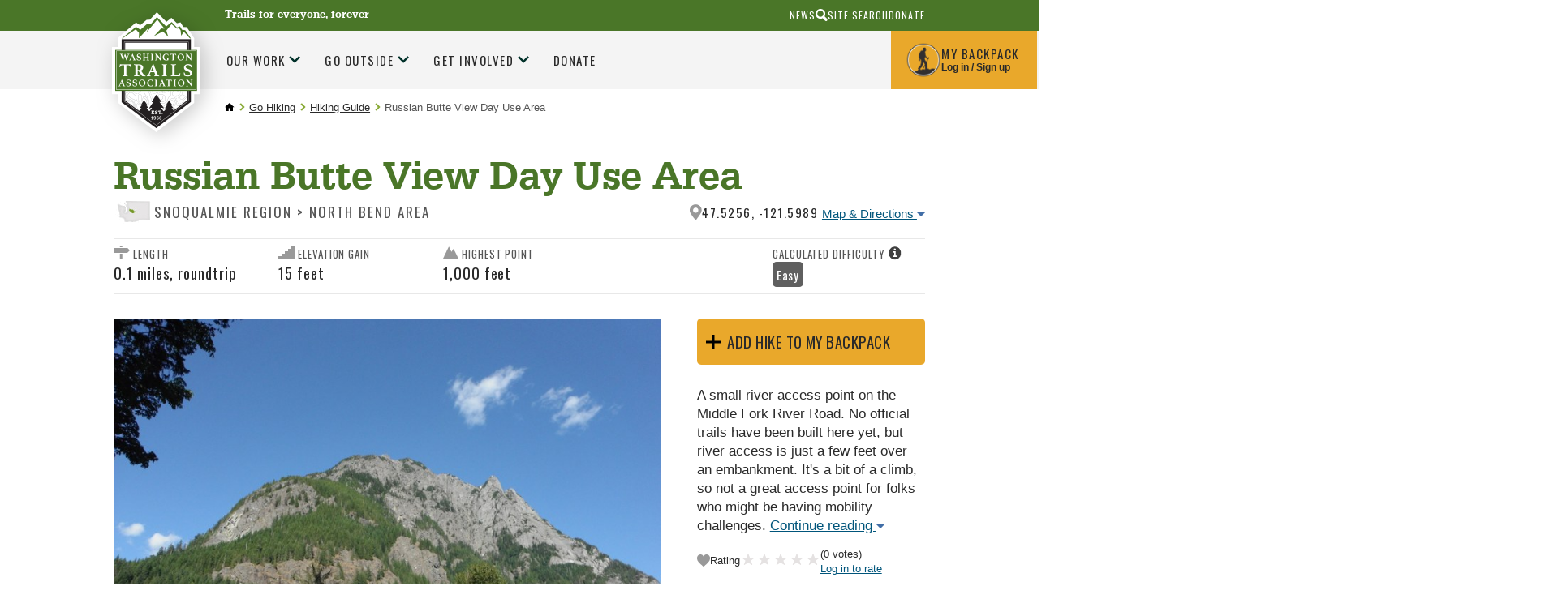

--- FILE ---
content_type: text/html;charset=utf-8
request_url: https://www.wta.org/go-hiking/hikes/russian-butte-view-day-use-area
body_size: 35540
content:
<!DOCTYPE html>
<html xmlns:xlink="http://www.w3.org/1999/xlink" lang="en" xml:lang="en">

<head><meta http-equiv="Content-Type" content="text/html; charset=UTF-8" />

        <!--
        /* @license
         * MyFonts Webfont Build ID 2229066, 2012-04-12T15:53:09-0400
         *
         * The fonts listed in this notice are subject to the End User License
         * Agreement(s) entered into by the website owner. All other parties are
         * explicitly restricted from using the Licensed Webfonts(s).
         *
         * You may obtain a valid license at the URLs below.
         *
         * Webfont: URW Egyptienne Narrow Medium by URW++
         * URL: http://www.myfonts.com/fonts/urw/egyptienne/urw-egyptienne-t-medium-narrow/
         * Copyright: Copyright 2010 URW++ Design &amp; Development Hamburg
         * Licensed pageviews: 10,000,000
         *
         *
         * License: http://www.myfonts.com/viewlicense?type=web&buildid=2229066
         *
         * © 2012 Bitstream Inc
        */

        -->
        <link rel="stylesheet" type="text/css" href="https://www.wta.org/++theme++plonetheme.wta/MyFontsWebfontsKit.css" />
        <link rel="stylesheet" type="text/css" href="https://www.wta.org/++theme++plonetheme.wta/css/wta.css?v=13" />
        <link rel="stylesheet" type="text/css" href="https://www.wta.org/++theme++plonetheme.wta/css/mbp.css?v=31" />
        <link rel="stylesheet" type="text/css" href="https://www.wta.org/++theme++plonetheme.wta/css/edit.css?v=2" />
        <link rel="stylesheet" type="text/css" href="https://www.wta.org/++theme++plonetheme.wta/css/maps-generic.css?v=10" />
        <script src="https://www.wta.org/++theme++plonetheme.wta/js/clicky-menus.js?v=1"></script>
        <script src="https://www.wta.org/++theme++plonetheme.wta/js/wta-toggle.js?v=1"></script>
        <link rel="shortcut icon" type="image/png" href="https://www.wta.org/favicon.png">
        </link>
        <link rel="apple-touch-icon" sizes="180x180" type="image/png" href="https://www.wta.org/apple-touch-icon.png">
        </link>
        <link rel="icon" type="image/png" sizes="32x32" href="https://www.wta.org/favicon-32x32.png">
        </link>
        <link rel="icon" type="image/png" sizes="16x16" href="https://www.wta.org/favicon-16x16.png">
        </link>
        <link rel="manifest" href="https://www.wta.org/site.webmanifest">
        </link>
        <link rel="mask-icon" color="#000000" href="https://www.wta.org/safari-pinned-tab.svg">
        </link>
        <meta name="msapplication-TileColor" content="#ffffff" />
        <meta name="theme-color" content="#ffffff" />

        <script>(function(w,d,s,l,i){w[l]=w[l]||[];w[l].push({'gtm.start':
new Date().getTime(),event:'gtm.js'});var f=d.getElementsByTagName(s)[0],
j=d.createElement(s),dl=l!='dataLayer'?'&l='+l:'';j.async=true;j.src=
'https://www.googletagmanager.com/gtm.js?id='+i+dl;f.parentNode.insertBefore(j,f);
})(window,document,'script','dataLayer','GTM-PB9K2Z');</script><meta name="twitter:card" content="summary" /><meta property="og:site_name" content="Washington Trails Association" /><meta property="og:title" content="Russian Butte View Day Use Area" /><meta property="og:type" content="website" /><meta name="twitter:site" content="@WTA_hikers" /><meta property="og:article:publisher" content="https://www.facebook.com/washingtontrails" /><meta property="og:description" content="A small river access point on the Middle Fork River Road. No official trails have been built here yet, but river access is just a few feet over an embankment. It's a bit of a climb, so not a great access point for folks who might be having mobility challenges." /><meta property="og:url" content="https://www.wta.org/go-hiking/hikes/russian-butte-view-day-use-area" /><meta property="og:image" content="https://www.wta.org/site_images/hikes/hike-image-2020-12-23-6067082941/@@download/image/russian butte_ups and downs.jpg" /><meta property="og:image:type" content="image/jpeg" /><meta name="description" content="A small river access point on the Middle Fork River Road. No official trails have been built here yet, but river access is just a few feet over an embankment. It's a bit of a climb, so not a great access point for folks who might be having mobility challenges." /><title>Russian Butte View Day Use Area — Washington Trails Association</title><meta name="viewport" content="width=device-width, initial-scale=1" /><meta name="thumbnail" content="https://www.wta.org/site_images/hikes/hike-image-2020-12-23-6067082941/@@images/image/mini" /><script>PORTAL_URL = 'https://www.wta.org';</script><script type="text/javascript" src="https://www.wta.org/++plone++production/++unique++2024-10-17T12:20:44.850782/default.js" data-bundle="production"></script><script type="text/javascript" src="https://www.wta.org/++plone++patternslib/++unique++2024-03-29%2019%3A50%3A18.569187/bundle-leaflet-compiled.min.js" data-bundle="bundle-leaflet"></script><script type="text/javascript" src="https://www.wta.org/++plone++patternslib/++unique++2024-03-29%2019%3A50%3A18.577188/patterns-compiled.min.js" data-bundle="patterns"></script><script type="text/javascript" src="https://www.wta.org/++resource++plone.contentratings.resources/plone-contentratings-compiled.js?version=2024-04-09%2020%3A47%3A03.970258" data-bundle="plone-contentratings"></script><script type="text/javascript" src="https://www.wta.org/++resource++wta.content/wta-content-resources.min.js?version=2025-10-29%2015%3A15%3A29.657563" data-bundle="wta-content-resources"></script><script src="https://www.wta.org/++theme++plonetheme.wta/js/spinner.js"></script><script src="https://www.wta.org/++resource++wta.content/trip-report-utils.js"></script><script>
    document.addEventListener('DOMContentLoaded', () => {
        const viewUrl = '/@@related_tripreport_listing';

        const spinner = new Spinner({
            spinnerId: 'ajax-spinner',
            targetId: 'reports_target'
        });

        function stripQueryStringAndHashFromPath(url) {
            return url.split("?")[0].split("#")[0];
        }

        function loadReports(url) {
            spinner.show();

            fetch(url, {
                cache: 'default'
            })
            .then(response => response.text())
            .then(data => {
                const reportsTarget = document.getElementById('reports_target');
                reportsTarget.innerHTML = data;

                prepareTripReportExcerpts(reportsTarget.querySelectorAll('.report-text'));

                // Set click event for pagination links
                reportsTarget.querySelectorAll('.pagination a').forEach(link => {
                    link.addEventListener('click', (event) => {
                        event.preventDefault();

                        const pagination = link.closest('.pagination');
                        if (pagination.nextElementSibling && pagination.nextElementSibling.id !== 'trip-reports') {
                            // Scroll to top of listings
                            document.getElementById('trip-report-listing-header').scrollIntoView();
                        }

                        loadReports(link.href);
                    });
                });

                spinner.hide();
            })
            .catch(error => {
                console.error('Error loading reports:', error);
                spinner.hide();
            });
        }

        const baseHikeURL = stripQueryStringAndHashFromPath(window.location.toString()).replace('/hike_view', '');
        loadReports(baseHikeURL + viewUrl);
    });
    </script><link rel="stylesheet" href="https://www.wta.org/++plone++production/++unique++2024-10-17T12:20:44.850782/default.css" data-bundle="production" /><link rel="stylesheet" href="https://www.wta.org/++plone++patternslib/++unique++2024-03-29%2019%3A50%3A18.569187/bundle-leaflet-compiled.css" data-bundle="bundle-leaflet" /><link rel="stylesheet" href="https://www.wta.org/++resource++plone.contentratings.resources/plone-contentratings-compiled.css?version=2024-04-09%2020%3A47%3A03.970258" data-bundle="plone-contentratings" /><link rel="stylesheet" href="https://www.wta.org/++plone++static/++unique++2024-03-29%2019%3A52%3A30.067322/plone-fontello-compiled.css" data-bundle="plone-fontello" /><link rel="stylesheet" href="https://www.wta.org/++plone++static/++unique++2024-03-29%2019%3A52%3A30.067322/plone-glyphicons-compiled.css" data-bundle="plone-glyphicons" /><link rel="stylesheet" href="https://www.wta.org/++resource++wta.content/wta-content-resources.min.css?version=2025-10-29%2015%3A15%3A29.657563" data-bundle="wta-content-resources" /><link rel="canonical" href="https://www.wta.org/go-hiking/hikes/russian-butte-view-day-use-area" /><link rel="apple-touch-icon" href="https://www.wta.org/touch_icon.png" /><link rel="search" href="https://www.wta.org/@@search" title="Search this site" /><link rel="alternate" href="https://www.wta.org/trail-news/signpost/the-signpost/RSS" title="WTA's Blog Feed (RSS 1.0)" type="application/rss+xml" /><meta name="generator" content="Plone - http://plone.com" />
    
    
    
    
    <link type="text/css" rel="stylesheet" href="/++theme++plonetheme.wta/css/style.css?v=2025-11-04T16:36:36-0800" />
    <script src="/++theme++plonetheme.wta/svgfixer.js?v=2"></script>
</head>

<body ontouchstart="" class="mosaic-grid frontend icons-on no-portlet-columns pat-markspeciallinks portaltype-hike section-go-hiking site-wtaadmin subsection-hikes subsection-hikes-russian-butte-view-day-use-area template-hike_view thumbs-on userrole-anonymous viewpermission-view" id="visual-portal-wrapper" dir="ltr" data-base-url="https://www.wta.org/go-hiking/hikes/russian-butte-view-day-use-area" data-view-url="https://www.wta.org/go-hiking/hikes/russian-butte-view-day-use-area" data-portal-url="https://www.wta.org" data-i18ncatalogurl="https://www.wta.org/plonejsi18n" data-pat-markspeciallinks="{&quot;external_links_open_new_window&quot;: true, &quot;mark_special_links&quot;: false}" data-pat-plone-modal="{&quot;actionOptions&quot;: {&quot;displayInModal&quot;: false}}" data-pat-pickadate="{&quot;selectYears&quot;: 200}"><header id="portal-top">
      <div id="fb-root"></div>
<script type="text/javascript">
(function(d, s, id) {
    var js, fjs = d.getElementsByTagName(s)[0];
    if (d.getElementById(id)) return;
    js = d.createElement(s); js.id = id;
    js.src = "//connect.facebook.net/en_US/sdk.js#xfbml=1&version=v2.0";
    fjs.parentNode.insertBefore(js, fjs);
  }(document, 'script', 'facebook-jssdk'));
</script>



<!-- Google Tag Manager (noscript) -->
<noscript>
	<iframe src="https://www.googletagmanager.com/ns.html?id=GTM-PB9K2Z" height="0" width="0" style="display:none;visibility:hidden"></iframe>
</noscript>

<!-- End Google Tag Manager (noscript) -->
<div id="diazo-globals-hidden" style="display: none">
    <div id="wta-diazoglobals-backpackurl" href="https://www.wta.org/backpack">https://www.wta.org/backpack</div>
</div>

    </header><a class="skip-link screen-reader-text" href="#main-content">Skip to content</a><!-- SVG SPRITE STARTS HERE --><svg style="display:none;">
        <symbol id="hiker" viewbox="0 0 20 35">
            <g stroke="none" stroke-width="1" fill="none" fill-rule="evenodd">
                <g id="r2" transform="translate(-1034.000000, -55.000000)" fill="#FFFFFF">
                    <g id="Header">
                        <g id="My-Backpack" transform="translate(1008.000000, 38.000000)">
                            <g id="hiker" transform="translate(26.000000, 17.000000)">
                                <path d="M19.4,12 C19.4,11.6 19.2,11.6 19,11.6 L19.4,7.4 C19.4,7.2 19.2,6.8 19,6.8 C18.6,6.8 18.4,7 18.4,7.2 L18,11.4 C17.6,11.6 17,12.2 17,12.2 L17,12.2 L17,12.2 C16.4,11.8 12,13.6 11.4,10.8 L11.4,10.8 C11.4,10.4 11.4,10.2 11.2,9.8 C11.2,9.2 11,8.4 11,7.6 L11,7.2 C11,6.8 11,6.6 10.8,6.2 C10.4,6 10.6,5.8 10.8,5.6 L11.2,5.6 C11.6,5.6 11.6,5.4 11.8,5.2 C11.8,4.8 12,4.4 12.2,4 L12.2,3.6 C11.8,3.4 12,3 12,2.8 C12.4,2.8 12.6,2.8 13,2.6 C13.4,2.6 13.4,2.4 13.2,2 C13,2 12.6,1.8 12.4,1.6 C12,1.6 11.8,1.4 11.8,1 C11.6,0.6 11.2,0.2 10.8,0 L9.4,0 C8.2,0.4 7.8,0.8 7.6,2 C7.6,2.6 7.4,3.4 7.8,4 C7.8,4.2 7.8,4.4 7.6,4.6 C7.4,4.8 7.2,4.6 6.8,4.4 C6,4 6.8,4.4 6,4.2 C5.8,4 5.4,4.2 5.2,4.4 C5,4.6 4,6 3.6,6.2 C3.2,6.4 3.2,6.6 3.2,7 L3.2,7.2 C3,7.8 2.8,8.4 2.6,8.8 C2.6,9 2.4,9 2.4,9.2 C1.4,9.8 1.2,13.4 1.2,14.4 L1.2,14.4 C1.2,15 2.4,15.8 2.8,15.8 C2.6,16.2 2.6,16.4 2.4,16.6 C2.2,16.8 2.2,17 2.2,17.2 C0.2,18.8 1.6,19.4 2,20 C2.4,20.6 2.6,19.4 3,19.2 C3.2,19 3,19.2 3.2,19.4 C3.4,19.6 3.2,18 3.2,18 L3.2,18 L3.2,18 C3.4,18 3.6,17.6 4,17 C4,17.2 4,17.2 4.2,17.4 C4.4,17.6 4.6,18 4.8,18.6 L4.8,20 C4.8,20.6 4.8,21.2 5,22 L5,22.2 C4.8,23.2 4.6,23.8 4,24.6 C3.2,26 2.4,27.4 1.8,28.6 C1.4,29.4 1,30 0.6,30.8 L0.6,31 C0.6,31.6 0.2,32.2 0.2,32.8 L0.2,33 C0.4,33 0.4,33.2 0.6,33.2 L4,34 L4.6,34 C4.8,34 5,33.4 4.8,33 C4.6,32.8 4.6,32.8 4.4,32.6 C4,32.4 3.8,32.2 3.4,32.2 C4,30.8 4.6,29.6 5.4,28.4 C5.6,27.8 6,27.4 6.4,27 C6.8,26.6 7.2,26.2 7.2,25.6 C7.4,25 7.8,24.2 8,23.4 C8.6,24 9.2,24.4 9.2,25.4 C9.2,25.8 9.8,26.4 9.8,26.8 C9.8,27 9.8,28.4 10,28.4 C10,28.6 10.2,28.8 10.2,29 L10.2,32.2 C10.2,32.4 10.2,32.4 10.4,32.6 C10.4,32.6 10.6,32.8 10.4,32.8 C9.8,33.2 10,33.6 10,34.2 L10,34.2 L15,34.2 C15.2,34.2 15.2,34.2 15.4,34 C15.6,33.8 15.8,33.6 15.6,33.4 C15.4,33 15,32.8 14.6,32.8 L13.4,32.8 C13.2,32.8 13,32.8 13,32.4 L13,31.8 C13,30.6 13,29.4 12.8,28.2 C12.8,27 12.8,25.6 12.6,24.4 C12.6,24 12.4,23.6 12,23.2 C12,22.6 8.2,17 10,13.8 C11.2,15.4 15.8,13.4 16.4,13.6 C16.6,13.6 16.8,13.6 17,13.4 C17.2,13.4 17.4,13.6 17.6,13.6 L16,33.6 C16,33.8 16.4,34 16.6,34 L16.6,34 C16.8,34 17.2,33.8 17.2,33.6 L18.8,13.4 C19.4,13.2 19.4,12.4 19.4,12 Z" id="Shape"></path>
                            </g>
                        </g>
                    </g>
                </g>
            </g>
        </symbol>
        <symbol id="diamond-right-arrow" viewbox="0 0 26 26">
            <g stroke="none" stroke-width="1" fill="none" fill-rule="evenodd">
                <g id="r2" transform="translate(-459.000000, -793.000000)">
                    <g id="Action-Bar" transform="translate(0.000000, 738.000000)">
                        <g id="Group-3" transform="translate(197.000000, 33.000000)">
                            <g id="Group-6" transform="translate(261.000000, 21.000000)">
                                <g id="Group-Copy">
                                    <rect id="Rectangle-11" fill="#87A737" transform="translate(13.935029, 13.935029) rotate(45.000000) translate(-13.935029, -13.935029) " x="4.43502884" y="4.43502884" width="19" height="19" rx="3"></rect>
                                    <path d="M8,13.8 L19.3142857,13.8" id="Path-10-Copy-3" stroke="#FFFFFF" stroke-width="2.5"></path>
                                    <polyline id="Path-11-Copy-3" stroke="#FFFFFF" stroke-width="2.5" points="14.5142857 9 19.3562618 13.8419761 14.5142857 18.6"></polyline>
                                </g>
                            </g>
                        </g>
                    </g>
                </g>
            </g>
        </symbol>
        <symbol id="search-icon">
            <g stroke="none" stroke-width="1" fill="none" fill-rule="evenodd">
                <g id="r2" transform="translate(-1017.000000, -10.000000)" fill="#2A2A2A">
                    <g id="aux-nav" transform="translate(940.000000, 10.000000)">
                        <g id="Group-22" transform="translate(77.000000, 0.000000)">
                            <path d="M9.18226601,0 C10.9688106,0 12.4926033,0.630534305 13.7536946,1.89162562 C15.0147859,3.15271693 15.6453202,4.67650964 15.6453202,6.46305419 C15.6453202,8.24959874 15.0147859,9.77339145 13.7536946,11.0344828 C12.4926033,12.2955741 10.9688106,12.9261084 9.18226601,12.9261084 C8.15763042,12.9261084 7.19868973,12.7027931 6.30541872,12.2561576 L3.07389163,15.4876847 L3.07389163,15.4482759 C2.70607385,15.8160938 2.2725806,16 1.77339901,16 C1.27421743,16 0.853860382,15.8292299 0.512315271,15.4876847 C0.170770059,15.1461396 0,14.7257826 0,14.226601 C0,13.7274194 0.183906213,13.2939261 0.551724138,12.9261084 L0.512315271,12.9261084 L3.66502463,9.81280788 C3.03448024,8.76189888 2.71921182,7.64532524 2.71921182,6.46305419 C2.71921182,4.67650964 3.34974613,3.15271693 4.61083744,1.89162562 C5.87192875,0.630534305 7.39572146,0 9.18226601,0 Z M9.22167488,10.364532 C10.3514016,10.364532 11.3103398,9.97701612 12.0985222,9.2019717 C12.8867046,8.42692477 13.2807882,7.47455433 13.2807882,6.34482759 C13.2807882,5.21510085 12.8867046,4.2627304 12.0985222,3.48768347 C11.3103398,2.71263905 10.3514016,2.32512315 9.22167488,2.32512315 C8.09194814,2.32512315 7.13957769,2.71263905 6.36453328,3.48768347 C5.58948634,4.2627304 5.20197044,5.21510085 5.20197044,6.34482759 C5.20197044,7.47455433 5.58948634,8.42692477 6.36453328,9.2019717 C7.13957769,9.97701612 8.09194814,10.364532 9.22167488,10.364532 Z" transform="translate(7.822660, 8.000000) scale(-1, 1) translate(-7.822660, -8.000000) ">
                            </path>
                        </g>
                    </g>
                </g>
            </g>
        </symbol>
        <symbol id="trail">
            <g stroke="none" stroke-width="1" fill="none" fill-rule="evenodd">
                <g id="r2" transform="translate(-197.000000, -771.000000)" fill="#8AAB37">
                    <g id="Action-Bar" transform="translate(0.000000, 738.000000)">
                        <g id="Group-3" transform="translate(197.000000, 33.000000)">
                            <g>
                                <path d="M28.624421,11.6603213 L26.9360833,9.86754886 L24.2808457,12.2205147 C24.2808457,12.2205147 17.8398295,8.87933394 17.8398295,8.85858603 C17.8398295,8.83706969 13.3648691,12.2689265 13.3648691,12.2689265 C13.3648691,12.2689265 13.0737764,12.5686184 12.6536588,12.3165698 C12.3232293,12.1190805 12.5537432,11.7125753 12.5537432,11.7125753 L18.8232508,3.91213233 L25.0188051,9.73921924 L28.9029259,6.12139975 L33.2795442,11.5004857 C33.2795442,11.5004857 33.5171387,11.9108331 33.229193,12.0998695 C32.9412472,12.2896744 32.5706941,12.0891113 32.5706941,12.0891113 L29.7880051,10.2994126 L28.624421,11.6603213 Z M39.6064835,17.101651 L29.2089666,3.19056638 L25.1171472,7.12498349 L18.5290111,0 L9.00535122,13.3141026 C9.00535122,13.3141026 11.1193137,17.3184478 11.1610107,17.3975972 C11.6118111,18.2690091 11.9117658,18.588584 12.5537432,19.04888 L13.3648691,17.8716287 C13.6756303,17.302214 14.2796083,16.8160202 14.8885428,16.8160202 C15.4974773,16.8160202 16.2779204,17.5048519 16.5886816,18.0734981 L18.0365138,20.7532818 C18.0365138,20.7532818 23.1314229,17.8247538 24.3957094,17.8716287 C25.6049242,17.9169667 28.0697714,18.7368931 29.6102025,19.1764412 C27.2987691,19.4000575 23.5609813,19.925671 23.6215601,20.9861194 C23.687646,22.1387807 25.7976748,22.3355015 27.1925596,22.7481543 C28.5386667,23.1477435 30.3277067,23.5319639 30.8988778,24.6692564 C30.5708085,25.0865197 26.9321496,25.7258625 23.3949798,27.0737078 C21.4651138,27.8098741 19.9535559,28.7562538 18.7616493,29.8566611 L20.2858887,31.7442912 C20.7736656,32.3352222 20.9886977,33.2523527 20.694458,33.852505 C20.4010051,34.4534257 19.4445371,34.8818352 18.6672408,34.8818352 L17.4047639,34.8818352 C18.8161702,38.2276266 23.2698886,41.4858158 28.7353509,43.9448265 C34.0780823,44.0739245 39.8928558,41.5449857 41.9131966,37.8618488 C37.1927743,36.4525283 30.7674927,34.0841936 28.8006501,31.7442912 C28.8824708,29.7855355 32.8381847,27.6654072 35.2644817,26.8170485 C37.1927743,26.1431259 39.7496697,25.6943565 40.8802108,24.8828829 C40.4821219,23.0801207 35.8490274,22.4930319 34.3408524,22.1887293 C32.9365268,21.9051747 28.7801949,20.9799719 28.7801949,20.2937542 C28.7801949,19.9333555 30.464599,19.6006206 31.8366684,19.3577933 C32.7878335,19.1895047 33.2425675,19.0527223 33.2425675,19.0527223 C34.0560536,18.8398641 34.8648193,18.464865 35.688533,18.4518015 C37.2494193,18.4279798 39.2178354,19.7796673 40.0753788,19.9825357 C40.9329222,20.1854041 42.253067,20.3928831 43.922523,20.2983649 C44.4386225,20.2691641 42.2318251,19.5153236 41.5701792,19.04888 C40.6347489,18.3880209 39.9770367,17.5627155 39.6064835,17.101651 Z M6.9620883,26.1413585 C6.89128196,26.0791148 6.81339499,26.0283977 6.73550803,25.9776806 C6.71662634,25.3660017 6.70010486,24.8526832 6.68909054,24.4815263 L10.5551164,24.4815263 C11.2222694,24.4815263 11.4323282,24.0611891 11.0208648,23.5471022 L7.84008685,18.8834347 L9.04458128,18.8834347 C9.57641552,18.8834347 9.78726106,18.5191938 9.51505003,18.0734981 L8.12331219,15.437746 L7.83536643,14.892153 L6.10926533,11.6247425 C5.97315982,11.4018947 5.79378377,11.2904708 5.61519446,11.2904708 C5.43581841,11.2904708 5.25644237,11.4018947 5.12033686,11.6247425 L1.71533889,18.0734981 C1.44470134,18.5191938 1.65633361,18.8834347 2.18738112,18.8834347 L3.38951534,18.8834347 L0.210310907,23.5471022 C-0.200365835,24.0611891 0.00890622161,24.4815263 0.67684598,24.4815263 L4.37765708,24.4815263 C4.3674295,24.91339 4.3548417,25.458983 4.34068044,26.0883361 C4.31707832,26.1075471 4.29032926,26.121379 4.26672715,26.1413585 L0.753946211,29.2619968 C0.0120531698,29.9197821 0.226045648,30.4584591 1.22677518,30.4584591 L4.23840462,30.4584591 C4.12826143,35.1536327 3.99451613,38.4786762 3.95596602,39.0219639 C3.88673316,39.9994206 3.14956054,40.6848699 3.30769469,40.8224208 C3.33051006,40.8424003 3.38243471,40.8508531 3.45796146,40.8508531 C3.91033527,40.8508531 5.17619519,40.5488558 5.62542204,40.5488558 C6.07543564,40.5488558 7.21305742,40.8508531 7.60563921,40.8508531 C7.67093838,40.8508531 7.71578239,40.8424003 7.73309061,40.8224208 C7.85582159,40.6856383 7.25003406,39.8772386 7.21305742,38.9174559 C7.19102878,38.3757051 7.02030684,35.0637251 6.87633396,30.4584591 L10.0044005,30.4584591 C11.0059168,30.4584591 11.2191225,29.9197821 10.4780162,29.2619968 L6.9620883,26.1413585 Z M18.6672408,33.376229 C19.1982884,33.376229 19.3603562,33.0457995 19.0267797,32.642368 L17.6216673,30.94104 L15.9215285,28.882387 C15.908154,28.3268042 15.8979264,27.9141515 15.893206,27.7143569 L18.4178452,27.7143569 C18.8686455,27.7143569 19.022846,27.4208125 18.7616493,27.0619506 L16.2212753,23.5778398 L17.2164977,23.5778398 C17.5547947,23.5778398 17.700341,23.3388547 17.5414201,23.0483841 L16.3581676,20.8852231 L15.178062,18.7297466 C15.0986016,18.5837428 14.9939655,18.5115094 14.8885428,18.5115094 C14.7839068,18.5115094 14.678484,18.5837428 14.5990235,18.7297466 L13.7037168,20.3665256 L12.2372389,23.0483841 C12.078318,23.3388547 12.2246511,23.5778398 12.5621613,23.5778398 L13.556597,23.5778398 L11.0170097,27.0619506 C10.755813,27.4208125 10.9108002,27.7143569 11.3616006,27.7143569 L14.1970009,27.7143569 C14.1899203,27.9902272 14.178906,28.3590788 14.1655314,28.8017007 L10.9957678,32.6415996 C10.6621913,33.0457995 10.8234724,33.376229 11.3553067,33.376229 L14.0286392,33.376229 C13.9240032,36.8757086 13.8059926,40.6326159 13.7753099,41.0975226 C13.7170913,41.988914 12.9091124,42.8303567 12.9964402,43.0701103 C13.0145351,43.1192905 13.0924221,43.1392699 13.206499,43.1392699 C13.6502187,43.1392699 14.6367869,42.8380411 14.7500771,42.7819449 C14.7579444,42.7773343 14.7705322,42.7757974 14.7870537,42.7757974 C15.0309422,42.7757974 16.1457486,43.1823026 16.5886816,43.1823026 C16.6437531,43.1823026 16.6885972,43.1753866 16.7200666,43.1615547 C17.0190267,43.0240038 16.2409438,42.0780531 16.2173417,41.0813854 C16.2047539,40.5526981 16.1134924,36.7973277 16.0300982,33.376229 L16.9812633,33.376229 L18.6672408,33.376229 Z" id="Combined-Shape"></path>
                            </g>
                        </g>
                    </g>
                </g>
            </g>
        </symbol>
        <symbol id="wta-icon">
            <g stroke="none" stroke-width="1" fill="none" fill-rule="evenodd">
                <g id="r2" transform="translate(-891.000000, -770.000000)">
                    <g id="Action-Bar" transform="translate(0.000000, 738.000000)">
                        <g id="Group-21" transform="translate(891.000000, 32.000000)">
                            <g id="Group">
                                <path d="M22.2467251,40.3203838 L22.0079751,40.3985586 C21.4744765,39.694417 20.8036461,38.8372448 20.8036461,38.8372448 C20.7694082,38.6489363 21.8650215,38.9913155 21.8650215,38.9913155 C22.0875679,39.0597913 22.1218058,38.9913155 22.1218058,38.9913155 C22.070449,38.785888 20.0161741,36.3036392 20.1531257,36.2694013 C20.2900774,36.2351633 20.8036461,36.4748287 20.8036461,36.4748287 C20.9577167,36.5090667 20.9919546,36.354996 20.9919546,36.2694013 C20.9919546,36.1838065 18.834966,33.3934164 18.834966,33.3934164 C18.7322523,33.2564648 18.5953006,33.2907027 18.5953006,33.3934164 C18.5610627,33.4961302 16.6779774,36.1324496 16.6779774,36.1324496 C16.5239068,36.4748287 16.7122153,36.4234719 16.7122153,36.4234719 L17.1059513,36.2694013 C17.2942599,36.2180444 17.4654494,36.2694013 17.4654494,36.2694013 C17.3627357,36.2865202 15.6166021,38.768769 15.6166021,38.768769 C15.3426987,39.0426723 15.5310073,39.1111482 15.6166021,39.1111482 C15.7021968,39.1111482 16.2328845,38.8372448 16.4040741,38.8201259 C16.6608584,38.785888 16.7978101,38.8714828 16.7122153,38.9228396 C16.662598,38.95261 16.083759,39.7014316 15.6059265,40.3256655 L15.4044379,40.2747144 C15.3135112,40.0998634 14.3326803,38.8543638 14.3326803,38.8543638 C14.3155613,38.7345311 14.9489627,38.9399586 14.9489627,38.9399586 C15.0859144,38.9913155 15.1030333,38.9399586 15.1030333,38.9399586 C15.0687954,38.8201259 13.8704684,37.3821335 13.9560632,37.3650145 C14.041658,37.3478956 14.3326803,37.4848472 14.3326803,37.4848472 C14.435394,37.5019662 14.452513,37.3992524 14.452513,37.3650145 C14.452513,37.3307766 13.2028291,35.7044757 13.2028291,35.7044757 C13.1343532,35.6188809 13.0658774,35.6359998 13.0658774,35.6873567 C13.0487585,35.7558325 11.9531452,37.2794197 11.9531452,37.2794197 C11.8504314,37.4848472 11.9702641,37.4506093 11.9702641,37.4506093 L12.1928106,37.3650145 C12.2955243,37.3307766 12.3982381,37.3650145 12.3982381,37.3650145 C12.3297623,37.3821335 11.3197438,38.8201259 11.3197438,38.8201259 C11.1485542,38.9741965 11.2683869,39.0255534 11.3197438,39.0255534 C11.3711006,39.0255534 11.6792419,38.8714828 11.7819556,38.8543638 C11.9189073,38.8201259 12.0045021,38.8714828 11.9531452,38.9057207 C11.9057327,38.937329 11.0850299,40.0194448 10.9592457,40.1854766 L4.66046938,35.7215946 L4.6640625,11.7819556 L4.66261686,11.4789034 L4.66261686,11.7819556 L32.6499646,11.7819556 L32.6499646,35.567524 L26.4650329,40.0134162 C26.1631841,39.6078626 25.6140731,38.9057207 25.6140731,38.9057207 C25.5969542,38.8030069 26.2132366,38.9913155 26.2132366,38.9913155 C26.3330693,39.0255534 26.3501883,38.9913155 26.3501883,38.9913155 C26.3159504,38.8714828 25.1518613,37.4677283 25.2374561,37.4506093 C25.3059319,37.4334903 25.5969542,37.570442 25.5969542,37.570442 C25.6825489,37.587561 25.6996679,37.5019662 25.6996679,37.4506093 C25.6996679,37.3992524 24.4842219,35.8243084 24.4842219,35.8243084 C24.4157461,35.7558325 24.3472703,35.7729515 24.3472703,35.8243084 C24.3301513,35.8756652 23.268776,37.3650145 23.268776,37.3650145 C23.1831812,37.570442 23.2858949,37.5362041 23.2858949,37.5362041 L23.5084414,37.4506093 C23.6111551,37.4163714 23.7138689,37.4506093 23.7138689,37.4506093 C23.645393,37.4506093 22.6696125,38.8543638 22.6696125,38.8543638 C22.5155418,39.0084344 22.6182556,39.0426723 22.6696125,39.0426723 C22.7209693,39.0426723 23.0119916,38.8886017 23.1147054,38.8714828 C23.251657,38.8372448 23.3372518,38.8886017 23.2858949,38.9228396 C23.251657,38.9570775 22.3101144,40.1896425 22.3101144,40.1896425 C22.2673426,40.2452457 22.2491499,40.2880251 22.2467251,40.3203838 Z M3.5942029,11.0287215 L3.06840635,11.0287215 L3.06840635,36.4748287 L18.6637765,47.5336752 L34.2420276,36.3207581 L34.2420276,10.2754874 L3.06840635,10.2754874 L3.06840635,11.0287215 L3.5942029,11.0287215 L3.5942029,11.0287215 Z" id="Combined-Shape" fill="#8AAB36"></path>
                                <rect id="Rectangle-path" fill="#8AAB36" x="0.175302569" y="15.4967694" width="36.7372824" height="16.7509735"></rect>
                                <path d="M21.7011206,19.9159059 L21.7011206,27.0077193 C21.7011206,27.0967379 21.7011206,27.1857564 21.7306592,27.2451022 C21.7306592,27.3044479 21.7897364,27.3637936 21.8488136,27.3934664 C21.9078908,27.4528122 21.9965066,27.482485 22.0851223,27.5121579 C22.2032767,27.5418307 22.3214311,27.5715036 22.5282012,27.6011765 C22.6758942,27.6308493 22.7349714,27.690195 22.7349714,27.8385593 L22.7349714,27.9572508 C22.7349714,28.0165965 22.7349714,28.0462694 22.7054328,28.1056151 C22.4100469,28.0759422 22.0851223,28.0759422 21.7306592,28.0462694 C21.3761961,28.0462694 21.0808102,28.0165965 20.8149628,28.0165965 C20.5491155,28.0165965 20.224191,28.0165965 19.8992665,28.0462694 C19.5743419,28.0462694 19.2494174,28.0759422 18.9540315,28.1056151 C18.9244929,28.0759422 18.9244929,28.0165965 18.9244929,27.9572508 L18.9244929,27.8385593 C18.9244929,27.7792136 18.9244929,27.7198679 18.9540315,27.690195 C18.9835701,27.6605222 19.0426473,27.6308493 19.131263,27.6011765 C19.4857262,27.5715036 19.6924963,27.482485 19.7811121,27.4231393 C19.8697279,27.3341207 19.9288051,27.2154293 19.9288051,27.0373921 L19.9288051,19.9455788 L18.6881842,19.9455788 C18.4223368,19.9455788 18.1860281,19.9752516 18.0087965,20.0345973 C17.831565,20.0939431 17.6543334,20.1532888 17.536179,20.2719802 C17.3884861,20.3609988 17.2703317,20.5093631 17.1817159,20.6874002 C17.0635615,20.8654374 16.9749458,21.0434746 16.8567914,21.2808574 C16.8272528,21.369876 16.738637,21.3995489 16.6500212,21.3995489 C16.5909441,21.3995489 16.5318669,21.3995489 16.4432511,21.369876 C16.3546353,21.3402031 16.3250967,21.3402031 16.2660195,21.3105303 C16.3250967,21.1028203 16.3841739,20.8951103 16.4432511,20.746746 C16.5023283,20.5687088 16.5318669,20.4203445 16.5614055,20.2423074 C16.5909441,20.0345973 16.6204826,19.8565602 16.6500212,19.678523 C16.6795598,19.5301587 16.6795598,19.4114673 16.7090984,19.3224487 C16.738637,19.2334301 16.8272528,19.2037573 16.9454072,19.2037573 C17.0635615,19.2037573 17.2407931,19.2037573 17.5657176,19.2334301 C17.8611036,19.263103 18.2451053,19.263103 18.6881842,19.263103 L23.0598959,19.263103 C23.4734362,19.263103 23.8574379,19.263103 24.1528239,19.2334301 C24.4482098,19.2037573 24.6549799,19.2037573 24.7731343,19.2037573 C24.8912887,19.2037573 24.9503659,19.2334301 25.0094431,19.3224487 C25.0389816,19.3817944 25.0685202,19.5004859 25.0685202,19.678523 C25.0685202,19.8268873 25.1275974,20.0345973 25.157136,20.2423074 C25.1866746,20.3906717 25.2162132,20.5687088 25.2752904,20.746746 C25.304829,20.9247831 25.3639062,21.1028203 25.4525219,21.3105303 C25.3934448,21.3402031 25.3343676,21.3402031 25.2752904,21.369876 C25.2162132,21.3995489 25.1275974,21.3995489 25.0980588,21.3995489 C24.9799045,21.3995489 24.9208273,21.369876 24.8617501,21.2808574 C24.7435957,21.0434746 24.6254413,20.8357645 24.5368256,20.6874002 C24.4482098,20.5390359 24.3005168,20.3906717 24.1823624,20.2719802 C24.0346695,20.1829616 23.8869765,20.0939431 23.709745,20.0345973 C23.5325134,19.9752516 23.2962047,19.9455788 23.0598959,19.9455788 L21.7011206,19.9455788 L21.7011206,19.9159059 Z" id="Shape" fill="#003129"></path>
                                <path d="M30.3474888,24.3668348 L29.1364065,21.3402031 L27.8957856,24.3668348 L30.3474888,24.3668348 L30.3474888,24.3668348 Z M30.6133361,25.0196377 L27.6299382,25.0196377 L26.8914734,26.8890278 C26.8619348,26.9483736 26.8323962,26.9780464 26.8323962,27.0373921 L26.8323962,27.1560836 C26.8323962,27.2451022 26.8914734,27.3341207 26.9800892,27.3934664 C27.068705,27.4528122 27.2754751,27.5121579 27.570861,27.5418307 C27.6890154,27.5715036 27.7776312,27.6308493 27.7776312,27.8088865 C27.7776312,27.8682322 27.7776312,27.9572508 27.7480926,28.0462694 C27.4822453,28.0165965 27.2163979,28.0165965 26.9505506,27.9869236 C26.6551647,27.9869236 26.3893173,27.9572508 26.12347,27.9572508 L25.5326981,27.9572508 C25.325928,27.9572508 25.0896192,27.9869236 24.8533105,28.0165965 C24.8237719,27.9869236 24.8237719,27.9275779 24.8237719,27.8979051 L24.8237719,27.7792136 C24.8237719,27.6011765 24.8828491,27.5121579 25.0010035,27.5121579 C25.2963894,27.4528122 25.5031595,27.3934664 25.6213139,27.3341207 C25.7394683,27.274775 25.8576227,27.1560836 25.9166998,27.0077193 L29.313638,19.263103 C29.4022538,19.1147387 29.4908696,19.0257201 29.6385626,19.0257201 L29.7862555,19.0257201 C29.8453327,19.0257201 29.8748713,19.0257201 29.9339485,19.055393 L33.3308867,27.067065 C33.3899639,27.2154293 33.5081182,27.3044479 33.6558112,27.3637936 C33.8035042,27.4231393 33.9807357,27.482485 34.1875059,27.5121579 C34.3351988,27.5418307 34.394276,27.6308493 34.394276,27.7792136 C34.394276,27.8385593 34.394276,27.9275779 34.3647374,28.0165965 C34.0693515,27.9869236 33.7739656,27.9869236 33.4785796,27.9572508 C33.1831937,27.9572508 32.9173464,27.9275779 32.651499,27.9275779 L32.1788816,27.9275779 C32.00165,27.9275779 31.7948798,27.9275779 31.5881097,27.9572508 C31.3813395,27.9572508 31.204108,27.9869236 30.9973378,27.9869236 C30.7905677,27.9869236 30.6428747,27.9869236 30.5247203,28.0165965 C30.4951818,27.9869236 30.4951818,27.9275779 30.4951818,27.8979051 L30.4951818,27.7792136 C30.4951818,27.690195 30.5247203,27.6308493 30.5542589,27.6011765 C30.5837975,27.5715036 30.6133361,27.5418307 30.6724133,27.5418307 C30.9087221,27.482485 31.0859536,27.4528122 31.204108,27.3934664 C31.3222624,27.3341207 31.3813395,27.2451022 31.3813395,27.1264107 C31.3813395,27.067065 31.3813395,27.0077193 31.3518009,26.9187007 L30.6133361,25.0196377 L30.6133361,25.0196377 Z" id="Shape" fill="#003129"></path>
                                <path d="M9.56294854,19.1511901 L9.67095469,19.1511901 L9.77896083,19.1511901 C9.8329639,19.1511901 9.88696698,19.1511901 9.94097005,19.2054386 C9.99497312,19.2596872 9.99497312,19.3139357 10.0489762,19.3681842 L12.3171052,25.064281 L13.9912004,20.3989065 C14.0452035,20.2904094 14.0452035,20.1819123 14.0452035,20.1276638 C14.0452035,20.0191667 13.9912004,19.9106696 13.8831943,19.8564211 C13.7751881,19.8021726 13.5591759,19.747924 13.2351574,19.6936755 C13.1271513,19.6936755 13.0731482,19.5851784 13.0731482,19.4224328 L13.0731482,19.3681842 L13.0731482,19.3139357 L13.0731482,19.2054386 C13.2351574,19.2054386 13.4511697,19.2596872 13.7751881,19.2596872 L14.5852342,19.2596872 L15.3412772,19.2596872 C15.5572895,19.2596872 15.7733018,19.2596872 15.9893141,19.2054386 L15.9893141,19.3139357 L15.9893141,19.3681842 L15.9893141,19.4224328 C15.9893141,19.5851784 15.935311,19.6936755 15.8273049,19.6936755 C15.5572895,19.6936755 15.3412772,19.747924 15.179268,19.8021726 C15.0172588,19.8564211 14.9632557,19.9649182 14.8552496,20.1819123 L11.9390837,27.9937021 L11.8310776,27.9937021 L11.7230714,27.9937021 C11.6690683,27.9937021 11.6150653,27.9937021 11.5610622,27.9394536 C11.5070591,27.9394536 11.5070591,27.8309565 11.4530561,27.776708 L9.18492704,22.0263627 L6.9708011,27.9937021 L6.86279495,27.9937021 L6.75478881,27.9937021 C6.70078574,27.9937021 6.64678267,27.9937021 6.59277959,27.9394536 C6.53877652,27.9394536 6.53877652,27.8309565 6.48477345,27.776708 L3.46060143,20.1276638 C3.40659835,20.0191667 3.35259528,19.9106696 3.19058607,19.8564211 C3.08257992,19.8021726 2.86656764,19.747924 2.48854613,19.6936755 C2.38053999,19.6936755 2.32653692,19.5851784 2.32653692,19.4224328 L2.32653692,19.3139357 L2.38053999,19.2054386 L2.86656764,19.2054386 L3.40659835,19.2054386 L3.94662907,19.2054386 L4.37865365,19.2054386 L5.40471201,19.2054386 C5.78273352,19.2054386 6.10675195,19.1511901 6.37676731,19.1511901 L6.37676731,19.2596872 L6.37676731,19.3681842 C6.37676731,19.5309299 6.32276423,19.5851784 6.21475809,19.6394269 C5.94474273,19.6394269 5.72873044,19.6936755 5.56672123,19.747924 C5.45871508,19.8021726 5.40471201,19.9106696 5.40471201,20.0191667 L5.40471201,20.1276638 L5.45871508,20.2361609 L7.29481953,25.0100324 L9.56294854,19.1511901 L9.56294854,19.1511901 Z" id="Shape" fill="#003129"></path>
                                <polygon id="Shape" fill="#8AAB36" points="3.96296038 9.93184989 3.10264427 9.95022719 9.5051343 4.98572957 11.5080523 6.23541345 14.5381077 3.75316464 16.2671224 3.75316464 18.9547987 0.808703989 23.1147054 4.81454 25.6140731 2.94857365 27.9251324 5.27675184 29.3460058 4.81454 30.2190726 6.23541345 31.691303 6.42372198 34.2420276 9.95022719 33.4384068 9.92459542 31.1143973 7.59654018 29.7347238 9.17857143 29.4833984 6.79296875 28.9285017 6.0859375 27.9251324 6.55950056 25.6140731 4.52839007 23.3134766 6.84256417 24.056248 9.2654689 21.3775809 7.19042969 17.5681632 8.99156558 20.3035714 5.4047154 21.9814453 5.60846819 19.0793108 2.65143694 14.6573661 7.73144531 14.8114537 6.00062779 10.8061751 9.88175136 10.6778739 7.7023577 9.5051343 6.69042969">
                                </polygon>
                            </g>
                        </g>
                    </g>
                </g>
            </g>
        </symbol>
        <symbol id="open-quotes" viewbox="0 0 32 26">
            <g stroke="none" stroke-width="1" fill="none" fill-rule="evenodd">
                <g id="r2" transform="translate(-978.000000, -2495.000000)" fill="#006191">
                    <g id="About-Us-/-Testimonial" transform="translate(200.000000, 2428.000000)">
                        <g id="Group-4" transform="translate(547.000000, 67.000000)">
                            <path d="M250,25.5 C250,24.4583281 249.975586,22.9039817 249.926758,20.8369141 C249.877929,18.7698464 249.853516,17.2480518 249.853516,16.2714844 C249.853516,14.3509019 249.910481,12.6989001 250.024414,11.3154297 C250.138347,9.93195923 250.390623,8.51595776 250.78125,7.06738281 C251.171877,5.61880786 251.708981,4.44694458 252.392578,3.55175781 C253.076175,2.65657104 254.0039,1.92415649 255.175781,1.35449219 C256.347662,0.784827881 257.747388,0.5 259.375,0.5 L262.5,6.75 C260.253895,6.75 258.650721,7.23827637 257.69043,8.21484375 C256.730138,9.19141113 256.25,10.7864473 256.25,13 L262.5,13 L262.5,25.5 L250,25.5 Z M231.25,25.5 C231.25,24.4583281 231.225586,22.9039817 231.176758,20.8369141 C231.127929,18.7698464 231.103516,17.2480518 231.103516,16.2714844 C231.103516,14.3509019 231.160481,12.6989001 231.274414,11.3154297 C231.388347,9.93195923 231.640623,8.51595776 232.03125,7.06738281 C232.421877,5.61880786 232.958981,4.44694458 233.642578,3.55175781 C234.326175,2.65657104 235.2539,1.92415649 236.425781,1.35449219 C237.597662,0.784827881 238.997388,0.5 240.625,0.5 L243.75,6.75 C241.503895,6.75 239.900721,7.23827637 238.94043,8.21484375 C237.980138,9.19141113 237.5,10.7864473 237.5,13 L243.75,13 L243.75,25.5 L231.25,25.5 Z" id="“"></path>
                        </g>
                    </g>
                </g>
            </g>
        </symbol>
        <symbol id="camera" viewbox="0 0 18 15">
            <g stroke="none" stroke-width="1" fill="none" fill-rule="evenodd">
                <g id="r2" transform="translate(-765.000000, -2813.000000)" fill="#002E23">
                    <g id="Featured-Photo" transform="translate(0.000000, 2807.000000)">
                        <g id="Featured-Photo-Label" transform="translate(752.000000, 0.000000)">
                            <g id="Group-19">
                                <path d="M21.7521361,11.2634889 C21.0227877,11.2634889 20.4017121,11.5198959 19.8888894,12.0327185 C19.3760646,12.5455434 19.1196576,13.1609214 19.1196576,13.8788722 C19.1196576,14.6082228 19.3760646,15.2292984 19.8888894,15.7421211 C20.4017121,16.2549437 21.0227877,16.5113529 21.7521361,16.5113529 C22.4814844,16.5113529 23.10256,16.2549437 23.6153827,15.7421211 C24.1282075,15.2292984 24.3846145,14.6082228 24.3846145,13.8788722 C24.3846145,13.1609214 24.1282075,12.5455434 23.6153827,12.0327185 C23.10256,11.5198959 22.4814844,11.2634889 21.7521361,11.2634889 Z M28.7606825,8.63101051 L26.6581197,8.63101051 C26.5099701,8.63101051 26.3675203,8.58257837 26.2307682,8.48571192 C26.0940161,8.38884546 26.0028473,8.27203727 25.9572639,8.13528295 L25.4273506,6.51135255 C25.3703698,6.37460042 25.2763521,6.25779223 25.1452976,6.16092577 C25.0142432,6.06405932 24.8746444,6.015625 24.7264948,6.015625 L18.7777773,6.015625 C18.6296277,6.015625 18.4871802,6.06405932 18.3504258,6.16092577 C18.2136737,6.25779223 18.1282047,6.37460042 18.0940167,6.51135255 L17.5470082,8.13528295 C17.5014249,8.27203727 17.4102561,8.38884546 17.2735039,8.48571192 C17.1367518,8.58257837 16.994302,8.63101051 16.8461525,8.63101051 L14.7435896,8.63101051 C14.2649548,8.63101051 13.8547025,8.80194847 13.5128205,9.14383098 C13.1709385,9.48571348 13,9.90166312 13,10.391693 L13,18.2549414 C13,18.7449724 13.1709385,19.1609225 13.5128205,19.5028045 C13.8547025,19.8446865 14.2649548,20.015625 14.7435896,20.015625 L28.7606825,20.015625 C29.2393172,20.015625 29.6495692,19.8446865 29.9914517,19.5028045 C30.3333342,19.1609225 30.5042721,18.7449724 30.5042721,18.2549414 L30.5042721,10.391693 C30.5042721,9.90166312 30.3333342,9.48571348 29.9914517,9.14383098 C29.6495692,8.80194847 29.2393172,8.63101051 28.7606825,8.63101051 Z M21.7521361,18.2549414 C21.1481446,18.2549414 20.5811987,18.1409824 20.051281,17.9130611 C19.5213654,17.685139 19.0569814,17.3746023 18.6581203,16.9814367 C18.259257,16.5882732 17.9458693,16.1238892 17.7179483,15.5882738 C17.4900274,15.0526606 17.376068,14.4828659 17.376068,13.8788722 C17.376068,13.2748808 17.4900274,12.7079349 17.7179483,12.1780193 C17.9458693,11.6481016 18.259257,11.1865686 18.6581203,10.793403 C19.0569814,10.4002395 19.5213654,10.0868518 20.051281,9.85323318 C20.5811987,9.61961241 21.1481446,9.50280421 21.7521361,9.50280421 C22.3561275,9.50280421 22.9230734,9.61961241 23.4529912,9.85323318 C23.9829068,10.0868518 24.4472907,10.4002395 24.8461518,10.793403 C25.2450151,11.1865686 25.5584028,11.6481016 25.7863238,12.1780193 C26.0142447,12.7079349 26.1282041,13.2748808 26.1282041,13.8788722 C26.1282041,14.4828659 26.0142447,15.0526606 25.7863238,15.5882738 C25.5584028,16.1238892 25.2450151,16.5882732 24.8461518,16.9814367 C24.4472907,17.3746023 23.9829068,17.685139 23.4529912,17.9130611 C22.9230734,18.1409824 22.3561275,18.2549414 21.7521361,18.2549414 Z M28.3162381,11.4344291 C28.145298,11.4344291 27.9999994,11.3746017 27.8803402,11.2549425 C27.760681,11.1352833 27.7008536,10.9899847 27.7008536,10.8190445 C27.7008536,10.6481044 27.760681,10.5028058 27.8803402,10.3831466 C27.9999994,10.2634874 28.145298,10.20366 28.3162381,10.20366 C28.4871783,10.20366 28.6324769,10.2634874 28.7521361,10.3831466 C28.8717953,10.5028058 28.9316227,10.6481044 28.9316227,10.8190445 C28.9316227,10.9899847 28.8717953,11.1352833 28.7521361,11.2549425 C28.6324769,11.3746017 28.4871783,11.4344291 28.3162381,11.4344291 Z">
                                </path>
                            </g>
                        </g>
                    </g>
                </g>
            </g>
        </symbol>
        <symbol id="right-arrow" viewbox="0 0 12 11">
            <g stroke="none" stroke-width="1" fill="none" fill-rule="evenodd">
                <g id="r2" transform="translate(-1160.000000, -2815.000000)" fill="#8AAB37">
                    <g id="Featured-Photo" transform="translate(0.000000, 2807.000000)">
                        <g id="Featured-Photo-Label" transform="translate(752.000000, 0.000000)">
                            <polygon id="Combined-Shape" points="415.62439 14.7050213 408 14.7050213 408 12.2875372 415.581465 12.2875372 413.145134 9.70941943 414.760542 8 420 13.544377 414.753448 19 413.152228 17.2756976 415.62439 14.7050213">
                            </polygon>
                        </g>
                    </g>
                </g>
            </g>
        </symbol>
        <symbol id="envelope" viewbox="0 0 33 22">
            <g stroke="none" stroke-width="1" fill="none" fill-rule="evenodd">
                <g id="r2" transform="translate(-866.000000, -3803.000000)" fill="#E9A82B">
                    <g id="Footer" transform="translate(0.000000, 3547.000000)">
                        <g id="Group-16" transform="translate(865.000000, 256.000000)">
                            <path d="M32.6063348,0 C33.3252909,0 33.6847662,0.311545307 33.6847662,0.934640523 L33.6847662,2.66013072 C33.6847662,2.70806254 33.6294603,2.77995796 33.5188537,2.87581699 C33.5188537,2.92374881 33.4635478,2.97167603 33.3529412,3.01960784 C33.2423346,3.06753966 33.1593783,3.09150327 33.1040724,3.09150327 L17.5082956,11 C17.4529897,11 17.4253394,11.0119818 17.4253394,11.03595 C17.4253394,11.0599136 17.397689,11.0718954 17.3423831,11.0718954 C17.2870772,11.0718954 17.2594268,11.0479318 17.2594268,11 L1.16591252,3.09150327 C1.05530361,2.99564424 1,2.92374881 1,2.87581699 L1,0.934640523 C1,0.311545307 1.35947355,0 2.07843137,0 L32.6063348,0 Z M33.60181,5.75163399 C33.6571159,5.7995658 33.6847662,5.84749302 33.6847662,5.89542484 L33.6847662,18.620915 C33.6847662,18.7647068 33.6294603,18.8366013 33.5188537,18.8366013 L33.4358974,18.9084967 C33.3805915,18.9084967 33.3252909,18.8845317 33.2699849,18.8366013 L24.3936652,10.5686275 L24.3936652,10.3529412 C24.3936652,10.2570821 24.4213155,10.2091503 24.4766214,10.2091503 L33.2699849,5.75163399 C33.3805915,5.65577495 33.4912034,5.65577495 33.60181,5.75163399 Z M21.9879336,11.7189542 L32.5233786,21.5686275 C32.6339852,21.6644885 32.6339852,21.7603481 32.5233786,21.8562092 C32.412772,21.9520702 32.3298157,22 32.2745098,22 L2.07843137,22 C1.96782267,22 1.80191175,21.9520702 1.58069382,21.8562092 C1.4700849,21.7603481 1.4147813,21.6884534 1.4147813,21.6405229 C1.4147813,21.5446618 1.4424331,21.472767 1.49773756,21.4248366 L13.2775264,12.0065359 C13.388133,11.9106769 13.4987449,11.8867087 13.6093514,11.9346405 L16.7616893,13.5163399 C17.1488203,13.7080625 17.5912519,13.6840989 18.0889894,13.4444444 L21.5731523,11.6470588 C21.6837589,11.5511998 21.8220211,11.5751634 21.9879336,11.7189542 Z M10.7058824,10.8562092 L1.4147813,18.2614379 C1.35947684,18.3093683 1.30417323,18.3333333 1.24886878,18.3333333 L1.16591252,18.3333333 C1.05530361,18.2374725 1,18.1655775 1,18.1176471 L1,6.11111111 C1,6.06317929 1.05530361,5.99128387 1.16591252,5.89542484 C1.27652143,5.84749302 1.35947684,5.84749302 1.4147813,5.89542484 L10.6229261,10.496732 L10.7888386,10.6405229 C10.7888386,10.7363819 10.7611883,10.8082773 10.7058824,10.8562092 Z">
                            </path>
                        </g>
                    </g>
                </g>
            </g>
        </symbol>
        <symbol id="facebook" viewbox="0 0 24 24">
            
            <g stroke="none" stroke-width="1" fill="none" fill-rule="evenodd">
                <g id="r2" transform="translate(-867.000000, -3954.000000)" fill="#8AAB37">
                    <g id="Footer" transform="translate(0.000000, 3547.000000)">
                        <g id="Social" transform="translate(867.000000, 407.000000)">
                            <path d="M21.3188737,0 L2.68112798,0 C1.93492019,0 1.3015211,0.264638473 0.780911063,0.793925414 C0.260301089,1.32321236 0,1.95227266 0,2.68112632 L0,21.3449024 C0,22.0737564 0.260301089,22.6984789 0.780911063,23.2190889 C1.3015211,23.7396989 1.93492019,24 2.68112798,24 L11.9999983,24 L11.9999983,14.681128 L9.34490405,14.681128 L9.34490405,11.3752728 L11.9999983,11.3752728 L11.9999983,8.64208243 C11.9999983,7.20172758 12.4121428,6.02169642 13.2364417,5.10195228 C14.0607406,4.18220814 15.3232026,3.72234107 17.0238612,3.72234107 L19.4186551,3.72234107 L19.4186551,7.21041381 L17.8308009,7.21041381 C17.1713638,7.21041381 16.7028205,7.41431531 16.4251644,7.82212498 C16.1475049,8.22993798 16.0086785,8.6594349 16.0086785,9.11062907 L16.0086785,11.3752728 L19.4186551,11.3752728 L18.6637727,14.681128 L16.0086785,14.681128 L16.0086785,24 L21.3188737,24 C22.0650798,24 22.6984782,23.7396989 23.2190889,23.2190889 C23.7396996,22.6984789 24,22.0737564 24,21.3449024 L24,2.68112632 C24,1.95227266 23.7396996,1.32321236 23.2190889,0.793925414 C22.6984782,0.264638473 22.0650798,0 21.3188737,0 L21.3188737,0 Z">
                            </path>
                        </g>
                    </g>
                </g>
            </g>
        </symbol>
        <symbol id="twitter" viewbox="0 0 26 22">
            
            <g stroke="none" stroke-width="1" fill="none" fill-rule="evenodd">
                <g id="r2" transform="translate(-908.000000, -3955.000000)" fill="#8AAB37">
                    <g id="Footer" transform="translate(0.000000, 3547.000000)">
                        <g id="Social" transform="translate(867.000000, 407.000000)">
                            <path d="M66.1906615,1.59533074 C65.1452616,2.20233787 64.0155707,2.62386403 62.8015564,2.85992218 C61.7561565,1.74707524 60.4578545,1.19066148 58.9066148,1.19066148 C57.4565424,1.19066148 56.208824,1.71335496 55.1634241,2.75875486 C54.1180242,3.80415477 53.5953307,5.05187312 53.5953307,6.50194553 C53.5953307,6.90661802 53.6459144,7.31128081 53.7470817,7.71595331 C51.5888349,7.61478599 49.5570779,7.07523237 47.6517494,6.09727626 C45.746424,5.11932016 44.1361932,3.80415801 42.8210117,2.15175097 C42.3151725,2.96109273 42.0622568,3.85472872 42.0622568,4.83268482 C42.0622568,6.72115001 42.8547261,8.18806313 44.4396887,9.23346304 C43.5966234,9.23346304 42.8041541,9.01426826 42.0622568,8.57587549 L42.0622568,8.6770428 C42.0622568,9.92478058 42.4584915,11.0376081 43.2509728,12.0155642 C44.0434541,12.9935203 45.0635463,13.6173779 46.311284,13.8871595 C45.8391678,13.9883268 45.3670579,14.0389105 44.8949416,14.0389105 C44.5577162,14.0389105 44.2204939,14.005187 43.8832685,13.9377432 C44.2542175,15.0168666 44.8865051,15.9020725 45.7801573,16.5933836 C46.6738062,17.2846979 47.6938997,17.6303502 48.8404669,17.6303502 C46.9182782,19.1478674 44.7263402,19.9066148 42.2645914,19.9066148 C41.8599202,19.9066148 41.4383937,19.8897537 41,19.8560311 C43.495473,21.4409937 46.2101005,22.233463 49.1439689,22.233463 C51.5045504,22.233463 53.6627648,21.7782146 55.618677,20.8677043 C57.5745893,19.9571939 59.1679567,18.7684906 60.3988311,17.3015548 C61.6297087,15.8346223 62.5823584,14.2159614 63.2568093,12.4455237 C63.9312603,10.6750892 64.2684825,8.89624728 64.2684825,7.10894942 L64.2684825,6.45136187 C65.3138824,5.67574039 66.1906582,4.74838412 66.8988327,3.6692607 C65.9208766,4.10765348 64.9092131,4.39429205 63.8638132,4.52918288 C65.0103805,3.82100844 65.785989,2.84306851 66.1906615,1.59533074 L66.1906615,1.59533074 Z">
                            </path>
                        </g>
                    </g>
                </g>
            </g>
        </symbol>
        <symbol id="pinterest" viewbox="0 0 24 24">
            
            <g stroke="none" stroke-width="1" fill="none" fill-rule="evenodd">
                <g id="r2" transform="translate(-948.000000, -3954.000000)" fill="#8AAB37">
                    <g id="Footer" transform="translate(0.000000, 3547.000000)">
                        <g id="Social" transform="translate(867.000000, 407.000000)">
                            <path d="M105,12.0000017 C105,14.1770927 104.463548,16.1848852 103.390623,18.0234386 C102.317702,19.8619886 100.861989,21.317703 99.0234386,22.3906251 C97.1848852,23.463547 95.1770927,24 92.9999983,24 C91.8437453,24 90.7083383,23.833335 89.5937493,23.5000002 C90.2083353,22.5312453 90.6145838,21.6770871 90.8124983,20.9375001 C90.9062493,20.5833316 91.1874988,19.4843841 91.6562503,17.6406261 C91.8645843,18.0468781 92.2447893,18.3984356 92.7968758,18.6953126 C93.3489622,18.9921896 93.9427057,19.1406246 94.5781237,19.1406246 C95.8385472,19.1406246 96.9635347,18.7838591 97.9531246,18.0703141 C98.9427146,17.3567691 99.7083291,16.3750052 100.25,15.1250012 C100.79167,13.8749937 101.0625,12.4687567 101.0625,10.9062518 C101.0625,9.7187438 100.752607,8.60417232 100.132813,7.56249884 C99.5130186,6.52082886 98.6145896,5.67187938 97.4375012,5.0156259 C96.2604092,4.35937241 94.9322992,4.03125092 93.4531257,4.03125092 C92.3593688,4.03125092 91.3385448,4.18228991 90.3906258,4.48437491 C89.4427033,4.7864599 88.6380253,5.18749689 87.9765639,5.68749988 C87.3151024,6.18750287 86.7473989,6.76301836 86.2734359,7.41406385 C85.7994764,8.06510933 85.4505229,8.73958032 85.2265614,9.4375013 C85.0026034,10.1354188 84.8906244,10.8333293 84.8906244,11.5312503 C84.8906244,12.6145877 85.0989549,13.5677042 85.5156264,14.3906242 C85.9322944,15.2135477 86.5416619,15.7916637 87.3437499,16.1250002 C87.6562509,16.2499992 87.8541654,16.1458357 87.9375004,15.8124992 C87.9583324,15.7395837 87.9999999,15.5781252 88.0624994,15.3281237 C88.1249989,15.0781222 88.1666664,14.9218752 88.1874984,14.8593757 C88.2500013,14.6197902 88.1927099,14.3958357 88.0156239,14.1875017 C87.4843729,13.5520802 87.2187509,12.7656302 87.2187509,11.8281238 C87.2187509,10.2551993 87.7630149,8.90365331 88.8515638,7.77343684 C89.9401093,6.64322386 91.3645743,6.07812437 93.1250007,6.07812437 C94.6979252,6.07812437 95.9244757,6.50520486 96.8046872,7.35937635 C97.6848987,8.21354783 98.1249991,9.32291131 98.1249991,10.6875018 C98.1249991,12.4583407 97.7682337,13.9635367 97.0546887,15.2031247 C96.3411437,16.4427162 95.4270872,17.0624996 94.3124982,17.0624996 C93.6770802,17.0624996 93.1666682,16.8359411 92.7812483,16.3828137 C92.3958318,15.9296862 92.2760408,15.3854187 92.4218753,14.7500007 C92.5052068,14.3854162 92.6432293,13.8984402 92.8359358,13.2890622 C93.0286457,12.6796842 93.1848962,12.1432322 93.3046872,11.6796888 C93.4244782,11.2161453 93.4843737,10.8229203 93.4843737,10.4999998 C93.4843737,9.97916479 93.3437507,9.5468763 93.0625012,9.20312381 C92.7812483,8.85937482 92.3802113,8.68750032 91.8593763,8.68750032 C91.2135388,8.68750032 90.6666673,8.98437381 90.2187513,9.5781243 C89.7708318,10.1718783 89.5468738,10.9114528 89.5468738,11.7968758 C89.5468738,12.5572962 89.6770808,13.1927072 89.9374983,13.7031262 L88.3906243,20.2343746 C88.2135418,20.9635453 88.1458344,21.885411 88.1874984,23 C86.0416554,22.0520785 84.3072983,20.5885515 82.984375,18.6093736 C81.6614517,16.6301972 81,14.4270942 81,12.0000017 C81,9.8229073 81.536453,7.81511484 82.6093749,5.97656138 C83.682297,4.13801141 85.1380114,2.68229844 86.9765614,1.60937697 C88.8151148,0.536451989 90.8229073,0 92.9999983,0 C95.1770927,0 97.1848852,0.536451989 99.0234386,1.60937697 C100.861989,2.68229844 102.317702,4.13801141 103.390623,5.97656138 C104.463548,7.81511484 105,9.8229073 105,12.0000017 L105,12.0000017 Z">
                            </path>
                        </g>
                    </g>
                </g>
            </g>
        </symbol>
        <symbol id="instagram" viewbox="0 0 24 24">
            
            <g stroke="none" stroke-width="1" fill="none" fill-rule="evenodd">
                <g id="r2" transform="translate(-987.000000, -3954.000000)" fill="#8AAB37">
                    <g id="Footer" transform="translate(0.000000, 3547.000000)">
                        <g id="Social" transform="translate(867.000000, 407.000000)">
                            <path d="M128.000993,12 C128.000993,9.79093176 129.791387,7.99971035 132.000497,7.99971035 C134.209606,7.99971035 136.000952,9.79093176 136.000952,12 C136.000952,14.2090682 134.209648,16.0002897 132.000497,16.0002897 C129.791346,16.0002897 128.000993,14.2090682 128.000993,12 M125.838435,12 C125.838435,15.4031883 128.597184,18.1618546 132.000538,18.1618546 C135.403933,18.1618546 138.162641,15.4031883 138.162641,12 C138.162641,8.59681174 135.403892,5.83814539 132.000538,5.83814539 C128.597143,5.83814539 125.838435,8.59681174 125.838435,12 M136.96641,5.59388416 C136.96641,6.38873659 137.611057,7.03433436 138.406902,7.03433436 C139.201796,7.03433436 139.847394,6.38873659 139.847394,5.59388416 C139.847394,4.79907311 139.202789,4.15455119 138.406902,4.15455119 C137.611098,4.15446843 136.96641,4.79907311 136.96641,5.59388416 M127.151893,21.7676767 C125.981897,21.7143389 125.34594,21.5194844 124.923376,21.3547539 C124.363102,21.1366444 123.963752,20.8768659 123.54305,20.4571984 C123.1233,20.0374068 122.862611,19.6380978 122.645494,19.0778239 C122.480722,18.6552184 122.285868,18.0193861 122.232572,16.8493902 C122.174475,15.5844704 122.162765,15.2045269 122.162765,12 C122.162765,8.79547312 122.175344,8.41648132 122.232572,7.15056845 C122.285909,5.98069662 122.481716,5.34581605 122.645494,4.92213475 C122.863604,4.3619022 123.123382,3.96255185 123.54305,3.54184986 C123.9628,3.12214096 124.36215,2.86149358 124.923376,2.64433571 C125.345982,2.47960524 125.981897,2.28479212 127.151893,2.231413 C128.416854,2.17331664 128.796839,2.16164772 132.000538,2.16164772 C135.205189,2.16164772 135.584181,2.17422699 136.850176,2.231413 C138.02009,2.28475074 138.655094,2.48055696 139.07861,2.64433571 C139.638884,2.86149358 140.038276,3.12222372 140.458936,3.54184986 C140.878687,3.96164151 141.138465,4.3619022 141.356533,4.92213475 C141.521264,5.34478157 141.716118,5.98061386 141.769456,7.15056845 C141.827594,8.41656408 141.839263,8.79547312 141.839263,12 C141.839263,15.2035338 141.827676,15.5835187 141.769456,16.8493902 C141.716118,18.0193034 141.520312,18.6552184 141.356533,19.0778239 C141.138424,19.6380978 140.878604,20.0374068 140.458936,20.4571984 C140.039186,20.8769073 139.638884,21.1366857 139.07861,21.3547539 C138.655963,21.5194017 138.02009,21.7142562 136.850176,21.7676767 C135.585174,21.8258144 135.205189,21.8374833 132.000538,21.8374833 C128.796839,21.8374006 128.416854,21.8258144 127.151893,21.7676767 M127.052955,0.0727445767 C125.775373,0.130882307 124.902976,0.333516091 124.140068,0.630080586 C123.351009,0.936369185 122.682198,1.34747122 122.014297,2.01425512 C121.347388,2.68112179 120.936411,3.34997466 120.630081,4.13994435 C120.333475,4.90281068 120.130882,5.77520767 120.072703,7.05270671 C120.013572,8.33219196 120,8.74122503 120,12.0000414 C120,15.2588577 120.013572,15.6678908 120.072745,16.947376 C120.130882,18.2249165 120.333516,19.0973135 120.630122,19.8601798 C120.936452,20.649115 121.346478,21.3190023 122.014338,21.985869 C122.681246,22.6526529 123.350057,23.0627205 124.14011,23.3700022 C124.903928,23.666608 125.775373,23.8691591 127.052996,23.9273796 C128.333516,23.9855173 128.741639,24.0000828 132.000497,24.0000828 C135.260389,24.0000828 135.66847,23.9865518 136.948038,23.9273796 C138.22562,23.8692418 139.098017,23.666608 139.860883,23.3700022 C140.649943,23.0627205 141.318795,22.6526529 141.986655,21.985869 C142.653563,21.3190023 143.063631,20.649115 143.370913,19.8601798 C143.667518,19.0973135 143.871063,18.2249165 143.92829,16.947376 C143.986428,15.6669805 144,15.2588577 144,12.0000414 C144,8.74122503 143.986428,8.33219196 143.92829,7.05266534 C143.870111,5.77516629 143.667518,4.90272792 143.370913,4.13990297 C143.063631,3.35092638 142.653563,2.68211489 141.986655,2.01421374 C141.319789,1.34742984 140.649943,0.936327806 139.861835,0.630039207 C139.098017,0.333474712 138.22562,0.129889207 136.948948,0.0727031976 C135.669422,0.014565467 135.260306,0 132.00149,0 C128.741597,4.13791677e-05 128.333516,0.0136137462 127.052955,0.0727445767" id="Instagram"></path>
                        </g>
                    </g>
                </g>
            </g>
        </symbol>
    </svg><header>
        <div id="intro-strip">
            <div class="content">
                <h2 id="main-logo"><a href="https://www.wta.org"><img class="logo" src="/++theme++plonetheme.wta/images/wta-logo.png" alt="Washington Trails Association" /></a><span class="site-title">Washington Trails
                        Association</span></h2>
                <p class="tagline">Trails for everyone, forever</p>
                <nav class="aux-menu">
                    <ul class="menu">
                        <li class="news"><a href="https://www.wta.org/news">News</a></li>
                        <li class="search">
                            <search role="search">
                                <button class="wta-js-toggleButton" aria-controls="search-site">
                                    <svg aria-hidden="true" viewbox="0 0 16 16">
                                        <use xlink:href="#search-icon"></use>
                                    </svg>
                                    Site Search
                                </button>
                                <form id="search-site" action="https://www.wta.org/@@search">
                                    <label for="search-field">Site Search</label>
                                    <input id="search-field" type="text" name="SearchableText" />
                                    <button>Go</button>
                                </form>
                            </search>
                        </li>
                        <li class="donate"><a href="https://www.wta.org/donate">Donate</a></li>
                    </ul>
                </nav>
            </div>
        </div>
        <div id="main-strip">
            <div id="menu-back"></div>
            <div class="content">
                <nav class="main-menu">
                    <button class="menu-toggle wta-js-toggleButton" aria-controls="wta-main-menu">Menu</button>
                    <ul id="wta-main-menu" class="menu clicky-menu no-js">
      <li id="portaltab-home" class="menu-item aux">
            <a href="https://www.wta.org/" class="no-dropdown">Home</a>
            
        </li><li id="portaltab-our-work" class="menu-item has-children">
            <a href="https://www.wta.org/our-work" class="dropdown-toggle">Our Work</a>
            <ul class="submenu dropdown-menu">
                  <li class="menu-position-&lt;bound method Iterator.number of &lt;Products.PageTemplates.engine.RepeatItem object at 0x7fe19ee5b880&gt;&gt;">
    <a class="clearfix state-published" title="" href="/our-work">
      <span class="submenu_title">Explore Our Work</span>
      
      
    </a>

    

  </li>



  <li class="menu-position-&lt;bound method Iterator.number of &lt;Products.PageTemplates.engine.RepeatItem object at 0x7fe19ee5b880&gt;&gt;">
    <a class="clearfix state-published" title="Building community and deepening connections to nature." href="https://www.wta.org/our-work/trails-for-everyone">
      <span class="submenu_title">Trails for Everyone</span>
      
      
    </a>

    

  </li>



  <li class="menu-position-&lt;bound method Iterator.number of &lt;Products.PageTemplates.engine.RepeatItem object at 0x7fe19ee5b880&gt;&gt;">
    <a class="clearfix state-published" title="Because nature should always be in reach." href="https://www.wta.org/our-work/thetrailnextdoor">
      <span class="submenu_title">The Trail Next Door</span>
      
      
    </a>

    

  </li>



  <li class="menu-position-&lt;bound method Iterator.number of &lt;Products.PageTemplates.engine.RepeatItem object at 0x7fe19ee5b880&gt;&gt;">
    <a class="clearfix state-published" title="Supporting popular trails at every turn." href="https://www.wta.org/our-work/trails-rebooted">
      <span class="submenu_title">Trails Rebooted</span>
      
      
    </a>

    

  </li>



  <li class="menu-position-&lt;bound method Iterator.number of &lt;Products.PageTemplates.engine.RepeatItem object at 0x7fe19ee5b880&gt;&gt;">
    <a class="clearfix state-published" title="A campaign to restore access, one trail at a time." href="https://www.wta.org/our-work/lost-trails-found">
      <span class="submenu_title">Lost Trails Found</span>
      
      
    </a>

    

  </li>



  <li class="menu-position-&lt;bound method Iterator.number of &lt;Products.PageTemplates.engine.RepeatItem object at 0x7fe19ee5b880&gt;&gt;">
    <a class="clearfix state-published" title="" href="https://www.wta.org/our-work/next-generation">
      <span class="submenu_title">Connecting the Next Generation</span>
      
      
    </a>

    

  </li>



  <li class="menu-position-&lt;bound method Iterator.number of &lt;Products.PageTemplates.engine.RepeatItem object at 0x7fe19ee5b880&gt;&gt;">
    <a class="clearfix state-published" title="" href="https://www.wta.org/our-work/about">
      <span class="submenu_title">About Us</span>
      
      
    </a>

    

  </li>



  <li class="menu-position-&lt;bound method Iterator.number of &lt;Products.PageTemplates.engine.RepeatItem object at 0x7fe19ee5b880&gt;&gt;">
    <a class="clearfix state-published" title="" href="/wtamain/wtaadmin/resolveuid/5aa35e0cb44a49babca751e90c7b5e31">
      <span class="submenu_title">Careers</span>
      
      
    </a>

    

  </li>
                  </ul>
        </li><li id="portaltab-go-outside" class="menu-item has-children">
            <a href="https://www.wta.org/go-outside" class="dropdown-toggle">Go Outside</a>
            <ul class="submenu dropdown-menu">
                  <li class="menu-position-&lt;bound method Iterator.number of &lt;Products.PageTemplates.engine.RepeatItem object at 0x7fe19ee5b040&gt;&gt;">
    <a class="clearfix state-published" title="" href="/go-outside">
      <span class="submenu_title">Overview</span>
      
      
    </a>

    

  </li>



  <li class="menu-position-&lt;bound method Iterator.number of &lt;Products.PageTemplates.engine.RepeatItem object at 0x7fe19ee5b040&gt;&gt;">
    <a class="clearfix state-published" title="Find your next trail." href="https://www.wta.org/go-outside/map">
      <span class="submenu_title">Hike Finder Map</span>
      
      
    </a>

    

  </li>



  <li class="menu-position-&lt;bound method Iterator.number of &lt;Products.PageTemplates.engine.RepeatItem object at 0x7fe19ee5b040&gt;&gt;">
    <a class="clearfix state-published" title="" href="https://www.wta.org/go-outside/hikes">
      <span class="submenu_title">Hiking Guide</span>
      
      
    </a>

    

  </li>



  <li class="menu-position-&lt;bound method Iterator.number of &lt;Products.PageTemplates.engine.RepeatItem object at 0x7fe19ee5b040&gt;&gt;">
    <a class="clearfix state-published" title="" href="https://www.wta.org/go-outside/trip-reports">
      <span class="submenu_title">Trip Reports</span>
      
      
    </a>

    

  </li>



  <li class="menu-position-&lt;bound method Iterator.number of &lt;Products.PageTemplates.engine.RepeatItem object at 0x7fe19ee5b040&gt;&gt;">
    <a class="clearfix state-published" title="Suggested hikes in Washington" href="https://www.wta.org/go-outside/seasonal-hikes">
      <span class="submenu_title">Hiking by Season</span>
      
      
    </a>

    

  </li>



  <li class="menu-position-&lt;bound method Iterator.number of &lt;Products.PageTemplates.engine.RepeatItem object at 0x7fe19ee5b040&gt;&gt;">
    <a class="clearfix state-published" title="" href="https://www.wta.org/go-outside/trail-smarts">
      <span class="submenu_title">Trail Smarts</span>
      
      
    </a>

    

  </li>



  <li class="menu-position-&lt;bound method Iterator.number of &lt;Products.PageTemplates.engine.RepeatItem object at 0x7fe19ee5b040&gt;&gt;">
    <a class="clearfix state-published" title="" href="https://www.wta.org/go-outside/passes">
      <span class="submenu_title">Passes and Permits</span>
      
      
    </a>

    

  </li>



  <li class="menu-position-&lt;bound method Iterator.number of &lt;Products.PageTemplates.engine.RepeatItem object at 0x7fe19ee5b040&gt;&gt;">
    <a class="clearfix state-published" title="Links and phone numbers for ranger stations and land managers in Washington." href="https://www.wta.org/go-outside/ranger-station-info">
      <span class="submenu_title">Ranger Station Info</span>
      
      
    </a>

    

  </li>



  <li class="menu-position-&lt;bound method Iterator.number of &lt;Products.PageTemplates.engine.RepeatItem object at 0x7fe19ee5b040&gt;&gt;">
    <a class="clearfix state-published" title="" href="http://www.wta.org/our-work/next-generation/youth-programs-overview/">
      <span class="submenu_title">Youth Programs</span>
      
      
    </a>

    

  </li>



  <li class="menu-position-&lt;bound method Iterator.number of &lt;Products.PageTemplates.engine.RepeatItem object at 0x7fe19ee5b040&gt;&gt;">
    <a class="clearfix state-published" title="" href="http://wta.org/volunteer">
      <span class="submenu_title">Trail Work Parties</span>
      
      
    </a>

    

  </li>
                  </ul>
        </li><li id="portaltab-get-involved" class="menu-item has-children">
            <a href="https://www.wta.org/get-involved" class="dropdown-toggle">Get Involved</a>
            <ul class="submenu dropdown-menu">
                  <li class="menu-position-&lt;bound method Iterator.number of &lt;Products.PageTemplates.engine.RepeatItem object at 0x7fe19ee5bb80&gt;&gt;">
    <a class="clearfix state-published" title="" href="/get-involved">
      <span class="submenu_title">Ways to Get Involved</span>
      
      
    </a>

    

  </li>



  <li class="menu-position-&lt;bound method Iterator.number of &lt;Products.PageTemplates.engine.RepeatItem object at 0x7fe19ee5bb80&gt;&gt;">
    <a class="clearfix state-published" title="Ways to support Washington Trails Association's programs through donations, endowments, workplace giving and more." href="https://www.wta.org/get-involved/join">
      <span class="submenu_title">Join &amp; Give</span>
      
      
    </a>

    

  </li>



  <li class="menu-position-&lt;bound method Iterator.number of &lt;Products.PageTemplates.engine.RepeatItem object at 0x7fe19ee5bb80&gt;&gt;">
    <a class="clearfix state-published" title="Volunteer opportunities at Washington Trails Association, including work parties, Volunteer Vacations, Youth Vacations and outreach/office volunteering opportunities. " href="https://www.wta.org/get-involved/volunteer">
      <span class="submenu_title">Volunteer</span>
      
      
    </a>

    

  </li>



  <li class="menu-position-&lt;bound method Iterator.number of &lt;Products.PageTemplates.engine.RepeatItem object at 0x7fe19ee5bb80&gt;&gt;">
    <a class="clearfix state-published" title="Current hiking-related issues that Washington Trails Association is working on and how you can help." href="https://www.wta.org/get-involved/action">
      <span class="submenu_title">Take Action</span>
      
      
    </a>

    

  </li>



  <li class="menu-position-&lt;bound method Iterator.number of &lt;Products.PageTemplates.engine.RepeatItem object at 0x7fe19ee5bb80&gt;&gt;">
    <a class="clearfix state-published" title="" href="https://www.wta.org/get-involved/events">
      <span class="submenu_title">Events</span>
      
      
    </a>

    

  </li>
                  </ul>
        </li><li id="portaltab-donate" class="menu-item">
            <a href="https://www.wta.org/donate" class="no-dropdown">Donate</a>
            
        </li><li id="portaltab-news" class="menu-item has-children aux">
            <a href="https://www.wta.org/news" class="dropdown-toggle">News</a>
            <ul class="submenu dropdown-menu">
                  <li class="menu-position-&lt;bound method Iterator.number of &lt;Products.PageTemplates.engine.RepeatItem object at 0x7fe19ee5bbb0&gt;&gt;">
    <a class="clearfix state-published" title="" href="https://www.wta.org/news/signpost">
      <span class="submenu_title">Blog</span>
      
      
    </a>

    

  </li>



  <li class="menu-position-&lt;bound method Iterator.number of &lt;Products.PageTemplates.engine.RepeatItem object at 0x7fe19ee5bbb0&gt;&gt;">
    <a class="clearfix state-published" title="" href="https://www.wta.org/news/magazine">
      <span class="submenu_title">Magazine</span>
      
      
    </a>

    

  </li>



  <li class="menu-position-&lt;bound method Iterator.number of &lt;Products.PageTemplates.engine.RepeatItem object at 0x7fe19ee5bbb0&gt;&gt;">
    <a class="clearfix state-published" title="" href="https://www.wta.org/news/sign-up">
      <span class="submenu_title">Sign Up</span>
      
      
    </a>

    

  </li>



  <li class="menu-position-&lt;bound method Iterator.number of &lt;Products.PageTemplates.engine.RepeatItem object at 0x7fe19ee5bbb0&gt;&gt;">
    <a class="clearfix state-published" title="How to contact us to request information or schedule an interview with WTA staff." href="https://www.wta.org/news/press-room">
      <span class="submenu_title">Press Room</span>
      
      
    </a>

    

  </li>
                  </ul>
        </li>
    
                        <!-- Most of the wta-main-menu is inserted here (in front of search)
                            by Diazo, but the search box we include in the theme: -->
                        <li class="search aux">
                            <svg aria-hidden="true" viewbox="0 0 16 16">
                                <use xlink:href="#search-icon"></use>
                            </svg>
                            <search role="search">
                                <form id="mobile-search-site" action="https://www.wta.org/@@search">
                                    <label for="mobile-search-field">Site Search</label>
                                    <input id="mobile-search-field" type="text" name="SearchableText" />
                                    <button>Go</button>
                                </form>
                            </search>
                        </li>
                    </ul>
                </nav>

                <a class="account-menu " href="https://www.wta.org/backpack">
                    <div class="hiker"></div>
                    <span>
                        My Backpack
                        <span class="account-menu__log-in-message">Log in / Sign up</span>
                        <span class="account-menu__screenname"></span>
                    </span>
                </a>
            </div>
        </div>
    <div id="portal-breadcrumbs">
    <span id="breadcrumbs-home">
        <a href="https://www.wta.org"><img src="https://www.wta.org/++theme++plonetheme.wta/images/svg/home-icon.svg" alt="Home" /></a>
        <span class="breadcrumbImgSeparator">
            <img src="https://www.wta.org/++theme++plonetheme.wta/images/svg/arrow-right.svg" />
        </span>
    </span>
    <span id="breadcrumbs-1">
        
            <a href="https://www.wta.org/go-hiking">Go Hiking</a>
            <span class="breadcrumbImgSeparator">
                <img src="https://www.wta.org/++theme++plonetheme.wta/images/svg/arrow-right.svg" />
            </span>
            
         
    </span>
    <span id="breadcrumbs-2">
        
            <a href="https://www.wta.org/go-hiking/hikes">Hiking Guide</a>
            <span class="breadcrumbImgSeparator">
                <img src="https://www.wta.org/++theme++plonetheme.wta/images/svg/arrow-right.svg" />
            </span>
            
         
    </span>
    <span id="breadcrumbs-3">
        
            
            
            <span id="breadcrumbs-current">Russian Butte View Day Use Area</span>
         
    </span>

</div></header><div id="viewlet-above-content" class="content">
<div id="portal-header-portlets">
	    

	</div></div><div id="portal-column-content"><aside id="global_statusmessage">
      

      <div>
      </div>
    </aside>

      

      <div>


        

        <article id="content">

          
    

        <span id="social-tags-body" style="display: none" itemscope="" itemtype="http://schema.org/WebPage">
  <span itemprop="name">Russian Butte View Day Use Area</span>
  <span itemprop="description">A small river access point on the Middle Fork River Road. No official trails have been built here yet, but river access is just a few feet over an embankment. It's a bit of a climb, so not a great access point for folks who might be having mobility challenges.</span>
  <span itemprop="url">https://www.wta.org/go-hiking/hikes/russian-butte-view-day-use-area</span>
  <span itemprop="image">https://www.wta.org/site_images/hikes/hike-image-2020-12-23-6067082941/@@download/image/russian butte_ups and downs.jpg</span>
</span>

        
        <div id="hike-wrapper">
            <!-- For Google rich search result -->
            <script type="application/ld+json">
                {"@context": "http://schema.org/", "@type": "LocalBusiness", "@id": "https://www.wta.org/go-hiking/hikes/russian-butte-view-day-use-area", "name": "Russian Butte View Day Use Area", "description": "A small river access point on the Middle Fork River Road. No official trails have been built here yet, but river access is just a few feet over an embankment. It's a bit of a climb, so not a great access point for folks who might be having mobility challenges.", "url": "https://www.wta.org/go-hiking/hikes/russian-butte-view-day-use-area", "image": "https://www.wta.org/go-hiking/hikes/russian-butte-view-day-use-area/@@image/thumb", "aggregateRating": {"@type": "AggregateRating", "reviewCount": 5}, "geo": {"@type": "GeoCoordinates", "latitude": 47.525579937, "longitude": -121.598857641}}
            </script>
            <div class="hike-top hike-major-section">
                <h1 class="documentFirstHeading">Russian Butte View Day Use Area</h1>
                <div class="flex-list flex--space-between">
                    <span class="wta-icon-headline h3">
                        <img class="wta-icon-headine__icon" alt="" src="https://www.wta.org/snoqualmie_region.png" />
                        <div class="wta-icon-headline__text">Snoqualmie Region &gt; North Bend Area</div>
                    </span>
                    <span class="wta-icon-headline">
                        <img class="wta-icon-headine__icon" alt="" src="https://www.wta.org/++theme++plonetheme.wta/images/svg/trail-icons/location.svg" />
                        <span class="wta-icon-headline__text">
                            <span class="h4">
                                <span>47.5256</span>,
                                <span>-121.5989</span>
                            </span>
                            <a href="#hike-trailhead-and-map">
                                Map &amp; Directions
                                <img class="down-pointer" alt="" src="https://www.wta.org/down_pointer.png" />
                            </a>
                        </span>
                    </span>
                </div>
                <dl class="hike-stats grid-container grid-container--auto-small">
                    <div class="hike-stats__stat">
                        <dt>
                            <img alt="" src="https://www.wta.org/++theme++plonetheme.wta/images/svg/trail-icons/distance.svg" />
                            Length
                        </dt>
                        <dd>0.1 miles, roundtrip</dd>
                    </div>
                    <div class="hike-stats__stat">
                        <dt>
                            <img alt="" src="https://www.wta.org/++theme++plonetheme.wta/images/svg/trail-icons/elevationgain.svg" />
                            Elevation Gain
                        </dt>
                        <dd>
                            15 feet
                        </dd>
                    </div>
                    <div class="hike-stats__stat">
                        <dt>
                            <img alt="" src="https://www.wta.org/++theme++plonetheme.wta/images/svg/trail-icons/highest-point.svg" />
                            Highest Point
                        </dt>
                        <dd>
                            1,000 feet
                        </dd>
                    </div>
                    <!-- To enable difficutly, change this tal:condition -->
                    <div class="hike-stats__stat hike-stats__stat--last-row">
                        <dt>
                            Calculated Difficulty
                            <a class="wta-icon-link wta-icon-link--inline" target="_blank" href="https://www.wta.org/go-outside/hiking-guide-definitions#calculated-difficulty">
                                <img alt="" class="wta-icon-link__icon" src="https://www.wta.org/++theme++plonetheme.wta/images/svg/info.svg" />
                                <span class="wta-icon-link__text">About Calculated Difficulty</span>
                            </a>
                        </dt>
                        <dd class="wta-pill">Easy</dd>
                    </div>
                </dl>

                <div class="flow">
                    
                </div>

                <div class="wta-sidebar-layout">

                    <div class="wta-sidebar-layout__content">

                        <div class="hike-main-image">
                             
                             <figure class="wta-ratio-figure wta-ratio-figure--fill">
                                <img class="wta-ratio-figure__image" sizes="(max-width:50em) 92vw,&#10;                                            (max-width:70.666em) 57vw,&#10;                                            674px" alt="" fetchpriority="high" src="https://www.wta.org/site_images/hikes/hike-image-2020-12-23-6067082941/@@images/c2936c93-9242-4938-b581-3d715bd8374c.jpeg" width="1024" height="768" srcset="https://www.wta.org/site_images/hikes/hike-image-2020-12-23-6067082941/@@images/fbc7c1ef-442c-49ec-9130-fe16ce775bed.jpeg 1400w, https://www.wta.org/site_images/hikes/hike-image-2020-12-23-6067082941/@@images/c2936c93-9242-4938-b581-3d715bd8374c.jpeg 1024w, https://www.wta.org/site_images/hikes/hike-image-2020-12-23-6067082941/@@images/33a44ed7-baea-49b5-b92a-eb615f58338d.jpeg 768w, https://www.wta.org/site_images/hikes/hike-image-2020-12-23-6067082941/@@images/78367b3b-49e0-4a41-b115-543c782d5c70.jpeg 400w, https://www.wta.org/site_images/hikes/hike-image-2020-12-23-6067082941/@@images/25ec13c3-f263-48c9-945c-636d808b8603.jpeg 200w" />
                                <figcaption>
                                    Russian Butte on a clear day. Photo by Ups and Downs.
                                    <a target="_blank" class="wta-icon-link wta-icon-link--inline" href="https://www.wta.org/site_images/hikes/hike-image-2020-12-23-6067082941/@@images/fbc7c1ef-442c-49ec-9130-fe16ce775bed.jpeg">
                                        <img alt="" class="wta-icon-link__icon" src="https://www.wta.org/++theme++plonetheme.wta/images/svg/image_magnifier.svg" />
                                        <span class="wta-icon-link__text">Full-size image</span>
                                    </a>
                                </figcaption>
                            </figure>
                        </div>



                        
                            

    <ul class="wta-icon-list">
        <li>
            <span class="wta-icon">
                <img width="30" height="30" alt="" class="wta-icon__image" src="https://www.wta.org/++theme++plonetheme.wta/images/svg/trail-icons/dogs_allowed_on_leash.svg" />
                <span class="wta-icon__label">Dogs allowed on leash</span>
            </span>
        </li>
        <li>
            <span class="wta-icon">
                <img width="30" height="30" alt="" class="wta-icon__image" src="https://www.wta.org/++theme++plonetheme.wta/images/svg/trail-icons/good_for_kids.svg" />
                <span class="wta-icon__label">Good for kids</span>
            </span>
        </li>
        <li>
            <span class="wta-icon">
                <img width="30" height="30" alt="" class="wta-icon__image" src="https://www.wta.org/++theme++plonetheme.wta/images/svg/trail-icons/mountain_views.svg" />
                <span class="wta-icon__label">Mountain views</span>
            </span>
        </li>
        <li>
            <span class="wta-icon">
                <img width="30" height="30" alt="" class="wta-icon__image" src="https://www.wta.org/++theme++plonetheme.wta/images/svg/trail-icons/rivers.svg" />
                <span class="wta-icon__label">Rivers</span>
            </span>
        </li>
    </ul>

    

                            <div>
                                <div class="alert">
                                    <h4>Parking Pass/Entry Fee</h4><a href="https://www.wta.org/go-outside/passes">Discover Pass</a>
                                </div>
                                
                            </div>
                        

                    </div>

                    <div class="wta-sidebar-layout__sidebar">


                        <div class="backpack-wrapper backpack-hikebuttons" data-hikeuid="37f4726d6e294b86a50d34d4ebfeea75" data-hikename="Russian Butte View Day Use Area" data-hikeurl="https://www.wta.org/go-hiking/hikes/russian-butte-view-day-use-area">

                            <button class="gtm--backpack-add--hike-single backpack-add hike-backpack-control hike-backpack-add">
                                <span class="saved-status">Add Hike to</span>
                                <span class="my-backpack">My Backpack</span>
                            </button>
                            <div class="backpack-includes">
                                <span class="saved-status">Saved to</span>
                                <a class="my-backpack" href="https://www.wta.org/@@backpack">My Backpack</a>
                            </div>

                        </div>


                        <div class="hike-introduction">
                            <p>
                                A small river access point on the Middle Fork River Road. No official trails have been built here yet, but river access is just a few feet over an embankment. It's a bit of a climb, so not a great access point for folks who might be having mobility challenges.
                                <a href="#hike-full-description" style="display:inline-block">Continue reading <img class="down-pointer" alt="" src="https://www.wta.org/down_pointer.png" /></a>
                            </p>
                        </div>

                        

                        <div id="hike-rating" class="hike-rating flex-list flex--align-top flex--nowrap">
                            <div class="wta-icon-headline">
                                <img alt="" class="wta-icon-headline__icon" src="https://www.wta.org/++theme++plonetheme.wta/images/svg/trail-icons/rating.svg" />
                                <span class="wta-icon-headline__text">Rating</span>
                            </div>
                            <div><div class="Rating kssattr-category-trail-rating" id="rating-stars-view-trail-rating">

  <div class="AverageRating">
    <div class="star-rating" style="width:99.0px">
      <div class="current-rating" style="width:0.0%">0.00 out of 5</div>
    </div>
    <div class="RatingCount"></div>
    <br />
    <div class="rating-count">(0 votes) <a href="https://www.wta.org/login?came_from=https://www.wta.org/go-hiking/hikes/russian-butte-view-day-use-area">Log in to rate</a></div>
  </div>
  

</div></div>
                        </div>

                        <div id="hike-document-actions"></div>

                        <div id="trip-report-count-and-link" class="wta-note wta-note--small">
                            <img class="wta-note__icon trip-report-icon" alt="" src="https://www.wta.org/notebook.png" />
                            <div class="wta-note__text">
                                <p>
                                    <a href="#trip-report-listing-header">
                                        <span class="ReportCount">5</span>
                                        trip reports for this trail
                                        <img class="down-pointer" alt="" src="https://www.wta.org/down_pointer.png" />
                                     </a>
                                 </p>
                                 <p>
                                    <a class="button wta-action" rel="nofollow" href="https://www.wta.org/go-hiking/hikes/russian-butte-view-day-use-area/@@tripreport-add">
                                        Write a trip report
                                    </a>
                                </p>
                            </div>
                        </div>

                    </div>

                </div>

            </div><!-- end hike-top -->

            <div id="hike-full-description" class="hike-major-section">

                <h2>Hiking Russian Butte View Day Use Area</h2>

                <div class="wta-sidebar-layout wta-sidebar-layout--wide">

                    <div id="hike-body-text" class="wta-sidebar-layout__content">

                        

                        <p>A small river access point on the Middle Fork River Road via a very short, flat trail from a paved parking lot to the river itself. </p>
<p>From the parking area, the trail to the left directs you straight to the river. Offshoot trails branch from the main one, but none go to any set destinations.</p>
<p>From the river are views of Russian Butte, hence the name.</p>

                    </div>

                    <div class="wta-sidebar-layout__sidebar">

                        <div>
                            <h3>Toilet Information</h3>
                            <ul>
                                <li>No toilet at trailhead</li>
                            </ul>
                            <p class="formHelp">
                                <a target="_blank" href="https://www.wta.org/go-outside/hiking-guide-definitions#wheelchair-accessibility">More information about toilets</a>
                            </p>
                        </div>

                        

                        

                        
                    </div>

                </div>

            </div>

            <div id="hike-trailhead-and-map" class="hike-major-section">
                <div id="hike-trailhead-and-map-header">
                    <!--UPDATED hike title in h4, Map &amp; Directions in h3 -->
                    <span class="h4">Russian Butte View Day Use Area</span>
                    <h3>Map &amp; Directions</h3>
                </div>

                <div id="trailhead-map">
                    <div id="map"></div>

<link href="https://www.wta.org/++resource++wta.content/maps/vendor-mapbox/v2.6.1/mapbox-gl.css" rel="stylesheet" />
<style>
    #map { height: 500px; }
    .marker {
      background-image: url("https://www.wta.org/++theme++plonetheme.wta/images/svg/location-orange.svg");
      background-size: contain;
      background-repeat: no-repeat;
      width: 29px;
      height: 37px;
      /* Restore this only if clicking does anything */
      /* cursor: pointer; */
    }
</style>


<script>

var portal_url = $('body').attr('data-portal-url');

require.config({
    "baseUrl": portal_url + '/++resource++wta.content',
    "urlArgs": "v=20250904-1",
    "paths": {
        "wtamaps": "maps",
        "maplib": "maps/vendor-mapbox/v2.6.1"
    }
});

require(
    [
        'wtamaps/mapbox_wta',
        'maplib/mapbox-gl'
    ],
    function (wta_map, maplib) {
        console.log("Container: " + map);
        var mapOptions = {"initialZoom": 11, "minZoom": 6, "scrollZoom": false, "markerIconUrl": "https://www.wta.org/++theme++plonetheme.wta/images/svg/location-orange.svg", "neBound": [-111.833808, 49.870505], "swBound": [-129.403348, 44.637529], "mapstyle": "mapbox://styles/wta/clowbp1s6009x01r75m8pajgm", "accessToken": "pk.eyJ1Ijoid3RhIiwiYSI6ImNqOXJkbGdlNjY5ajIzM21xNm5uZXk3eWUifQ.padg8NGbni9aK8jaLiuTuA", "center": [-121.598857641, 47.525579937], "showCustomControl": true, "enabledLayers": [{"id": "snow", "title": "Snow Depth", "mapbox_sublayers": ["snowdepth"], "uses_transparent_raster_images": true, "is_on_by_default": false}], "hikeId": "russian-butte-view-day-use-area"},
            containerId = "map",
            hike = {"trailhead": [-121.598857641, 47.525579937], "id": "russian-butte-view-day-use-area", "title": "Russian Butte View Day Use Area", "thumbnail": "https://www.wta.org/go-hiking/hikes/russian-butte-view-day-use-area/photo1_thumb"},
            map = new wta_map.HikeDetailMap(maplib, containerId, mapOptions);

        map.addMarkerFor(hike);
    }
);

</script>



                    <div class="legend">
                        <img alt="" src="https://www.wta.org/++theme++plonetheme.wta/images/svg/location-orange.svg" />
                        Trailhead
                    </div>

                    <div class="latlong">
                         Co-ordinates: <span>47.5256</span>,
                          <span>-121.5989</span>
                        <a class="visualNoPrint full-map" target="_blank" href="//www.google.com/maps/dir//47.5256,-121.5989/@47.5256,-121.5989,12z/data=?hl=en">
                           Open in Google Maps</a>
                    </div>
                </div>

                <div class="wta-sidebar-layout">
                    <div class="wta-sidebar-layout__content">

                        <h2>Before You Go</h2>
                        <div class="flow">
                            
                        </div>

                        <p>
                           <a target="_blank" href="http://forecast.weather.gov/MapClick.php?textField1=47.525579937&amp;textField2=-121.598857641">See weather forecast</a>
                        </p>

                        <div>
                                <div class="alert">
                                    <h4>Parking Pass/Entry Fee</h4><a href="https://www.wta.org/go-outside/passes">Discover Pass</a>
                                </div>
                                
                            </div>

                        <p><strong>WTA Pro Tip:</strong> Save a copy of our directions before you leave! App-based driving directions aren't always accurate and data connections may be unreliable as you drive to the trailhead.</p>

                        <div>
                            <h2>Getting There</h2>
                            <p></p><p>Drive on I-90 to exit 34. Turn left onto 468th Ave SE and follow it 0.6 miles to the junction with SE Middle Fork Road. Turn right and follow SE Middle Fork Road 2.1 miles, until reaching a fork. Stay right and drive 5.5 miles. The parking area is on the right and has room for about 5 to 6 cars.</p>

                            <span class="sharelink printlink">
                                <a href="javascript:window.print()">
                                  <img src="https://www.wta.org/++theme++plonetheme.wta/images/svg/print-icon.svg" title="Print" /><span class="print-text">Print</span>
                                </a>
                            </span>
                            <span class="sharelink">
                                <a href="mailto:?subject=Russian%20Butte%20View%20Day%20Use%20Area%20on%20wta.org&amp;body=Check%20out%20Russian%20Butte%20View%20Day%20Use%20Area%20on%20the%20Washington%20Trails%20Association%20website%20at%20https%3A//www.wta.org/go-hiking/hikes/russian-butte-view-day-use-area">
                                    <img src="https://www.wta.org/++theme++plonetheme.wta/images/svg/email-icon.svg" title="Email" /><span class="email-text">Email</span>
                                </a>
                            </span>

                        </div>
                    </div>

                    <div class="wta-sidebar-layout__sidebar">
                        <h2 class="screen-reader-text">More Hike Details</h2>
                        <h3>Trailhead</h3>
                        <p>Snoqualmie Region &gt; North Bend Area</p>

                        

                        <p>Washington State Department of Natural Resources</p>

                        
                    </div>
                </div>
            </div>

            <div class="hike-related">
                <div class="mosaic-grid-cell mosaic-width-half mosaic-position-half">
                    <div class="mosaic-text-tile">
                        <div class="mosaic-tile-content">
                            <!-- UPDATE removed all <strong> tags in section-->
                            <p><a href="https://www.wta.org/news/signpost/2025-flooding-winter-hikers-how-to-help" title="Catastrophic flooding has hit communities hard and washed out major access routes to trails and public lands and trail towns like Stehekin, Greenwater and Marblemount. From coordinating with our partners to trail work to advocacy for access and funding, WTA and hikers stand ready to be part of the recovery."><img alt="" class="image-left" src="https://www.wta.org/news/signpost/2025-flooding-winter-hikers-how-to-help/@@images/image/homepage-small" /></a></p>
                            <h4><a href="https://www.wta.org/news/signpost/2025-flooding-winter-hikers-how-to-help" title="Catastrophic flooding has hit communities hard and washed out major access routes to trails and public lands and trail towns like Stehekin, Greenwater and Marblemount. From coordinating with our partners to trail work to advocacy for access and funding, WTA and hikers stand ready to be part of the recovery.">News</a></h4>
                            <!-- UPDATE changed <p> to <h3> -->
                            <h3><a href="https://www.wta.org/news/signpost/2025-flooding-winter-hikers-how-to-help" title="Catastrophic flooding has hit communities hard and washed out major access routes to trails and public lands and trail towns like Stehekin, Greenwater and Marblemount. From coordinating with our partners to trail work to advocacy for access and funding, WTA and hikers stand ready to be part of the recovery.">What winter flooding will mean for towns and trails, and how hikers can help</a></h3>
                            <p>December 19, 2025</p>
                            
                        </div>
                    </div>
                </div>
                <div class="mosaic-grid-cell mosaic-width-half mosaic-position-half">
                    <div class="mosaic-text-tile">
                        <div class="mosaic-tile-content">
                            <!-- UPDATE removed all <strong> tags in section-->
                            <p><a href="https://www.wta.org/go-outside/trail-smarts/map-resource-page-hiking-maps-and-why-you-need-them" title="Some tips to reading topo maps, and finding a good hiking map to take hiking."><img alt="" class="image-left" src="https://www.wta.org/go-outside/trail-smarts/map-resource-page-hiking-maps-and-why-you-need-them/@@images/image/homepage-small" /></a></p>
                            <h4><a href="https://www.wta.org/go-outside/trail-smarts/map-resource-page-hiking-maps-and-why-you-need-them" title="Some tips to reading topo maps, and finding a good hiking map to take hiking.">Learn</a></h4>
                            <!-- UPDATE changed <p> to <h3> -->
                            <h3><a href="https://www.wta.org/go-outside/trail-smarts/map-resource-page-hiking-maps-and-why-you-need-them" title="Some tips to reading topo maps, and finding a good hiking map to take hiking.">Hiking Maps and Why You Need Them</a></h3>
                            
                            
                        </div>
                    </div>
                </div>
            </div>

            <div class="hike-major-section">
              <div class="improve-entry hidden-480 wta-entry">
                  <div>
                      <img alt="" src="https://www.wta.org/++theme++plonetheme.wta/images/svg/trail-icons/hike-edit.svg" />
                      <p>You can improve or add to this guidebook entry!
                  </p></div>
                  <div>
                      <a class="button wta-action" href="https://www.wta.org/go-hiking/hikes/russian-butte-view-day-use-area/bootstrapAmendment?_authenticator=a8e6eaf1f216e1d127f46a45dbd04057e8a5c318">Update page</a>
                  </div>
              </div>
            </div>

            

        </div>

        




<script>
    (function(d, s, id) {
    var js, fjs = d.getElementsByTagName(s)[0];
    if (d.getElementById(id)) return;
    js = d.createElement(s); js.id = id;
    js.src = '//p2a.co/js/embed/widget/advocacywidget.min.js';
    fjs.parentNode.insertBefore(js, fjs);
    }(document, 'script', 'advocacy-actionwidget-code'));
</script>

    

        </article>

        

<!--                 <metal:sub define-slot="sub" tal:content="nothing">
                   This slot is here for backwards compatibility only.
                   Don't use it in your custom templates.
                </metal:sub> -->
      </div>

      
      <footer>
        
      </footer>
    </div><div id="portal-footer-portlets" class="content">
	    
<div class="portletWrapper" id="portletwrapper-7774612e666f6f746572706f72746c6574730a636f6e746578740a2f7774616d61696e2f77746161646d696e2f676f2d68696b696e672f68696b65730a706f72746c65745f737461746963" data-portlethash="7774612e666f6f746572706f72746c6574730a636f6e746578740a2f7774616d61696e2f77746161646d696e2f676f2d68696b696e672f68696b65730a706f72746c65745f737461746963"><div class="portletStaticText portlet-static-get-wtas-trailblazer"><p><a href="https://www.wta.org/our-work/about/trailblazer-mobile-app"><img alt="Get WTA Trailblazer's app to check trip reports for the latest conditions" class="image-richtext image-inline" height="" src="https://www.wta.org/site_images/trailblazer-2-9-promo-hg-july-2024.jpg" title="Get WTA Trailblazer's app to check trip reports for the latest conditions" width="" /></a><a class="external-link" href="https://play.google.com/store/apps/details?id=org.wta" rel="noopener" target="_blank"></a></p>
<p><a href="https://apps.apple.com/us/app/wta-trailblazer-go-hiking/id649149233"><img alt="app_store.png" class="image-richtext image-inline" height="" src="https://www.wta.org/our-work/about/app_store.png/@@images/f6a057a4-0870-4c81-ab90-bb4dc74dc8fe.png" style="margin-left: auto; margin-right: auto;" title="app_store.png" width="" /></a>   <a href="https://play.google.com/store/apps/details?id=org.wta"><img alt="play_store.png" class="image-richtext image-inline" src="https://www.wta.org/our-work/about/play_store.png/@@images/308e41ac-27a6-4eec-a14d-f7ed1b56e778.png" style="margin-left: auto; margin-right: auto;" title="play_store.png" /></a></p>
<p></p></div>


</div>


	</div><div id="trip-report-listing">
                <div id="trip-report-listing-header" name="trip-report-listing-header">
                    <div class="trip-report-listing-summary">
                        <img alt="" src="https://www.wta.org/notebook-large.png" />
                        <h3>Russian Butte View Day Use Area</h3>
                        <h2><span class="ReportCount">5</span> Trip Reports</h2>
                    </div>
                    <div class="submission-pitch">
                        <h3>Hiked here recently?</h3>
                        <a class="button wta-action" rel="nofollow" href="https://www.wta.org/go-hiking/hikes/russian-butte-view-day-use-area/@@tripreport-add">
                            Submit a trip report!
                        </a>
                    </div>
                </div>

                <div class="clear"> </div>

                

                <div id="ajax-spinner" class="loading-spinner">
                    <div class="spinner-icon"></div>
                    <span class="spinner-text">Loading trip reports...</span>
                </div>

                <div id="reports_target" class="layout">
                    Trip Reports
                </div>

            </div><footer>
        <div class="content">
            <nav class="footer-menu">
                <ul class="menu">
      <li>
                <a href="https://www.wta.org/our-work" class="dropdown-toggle">Our Work</a>
                <ul class="submenu dropdown-menu">
                  <li class="menu-position-&lt;bound method Iterator.number of &lt;Products.PageTemplates.engine.RepeatItem object at 0x7fe19ee5b880&gt;&gt;">
    <a class="clearfix state-published" title="" href="/our-work">
      <span class="submenu_title">Explore Our Work</span>
      
      
    </a>

    

  </li>



  <li class="menu-position-&lt;bound method Iterator.number of &lt;Products.PageTemplates.engine.RepeatItem object at 0x7fe19ee5b880&gt;&gt;">
    <a class="clearfix state-published" title="Building community and deepening connections to nature." href="https://www.wta.org/our-work/trails-for-everyone">
      <span class="submenu_title">Trails for Everyone</span>
      
      
    </a>

    

  </li>



  <li class="menu-position-&lt;bound method Iterator.number of &lt;Products.PageTemplates.engine.RepeatItem object at 0x7fe19ee5b880&gt;&gt;">
    <a class="clearfix state-published" title="Because nature should always be in reach." href="https://www.wta.org/our-work/thetrailnextdoor">
      <span class="submenu_title">The Trail Next Door</span>
      
      
    </a>

    

  </li>



  <li class="menu-position-&lt;bound method Iterator.number of &lt;Products.PageTemplates.engine.RepeatItem object at 0x7fe19ee5b880&gt;&gt;">
    <a class="clearfix state-published" title="Supporting popular trails at every turn." href="https://www.wta.org/our-work/trails-rebooted">
      <span class="submenu_title">Trails Rebooted</span>
      
      
    </a>

    

  </li>



  <li class="menu-position-&lt;bound method Iterator.number of &lt;Products.PageTemplates.engine.RepeatItem object at 0x7fe19ee5b880&gt;&gt;">
    <a class="clearfix state-published" title="A campaign to restore access, one trail at a time." href="https://www.wta.org/our-work/lost-trails-found">
      <span class="submenu_title">Lost Trails Found</span>
      
      
    </a>

    

  </li>



  <li class="menu-position-&lt;bound method Iterator.number of &lt;Products.PageTemplates.engine.RepeatItem object at 0x7fe19ee5b880&gt;&gt;">
    <a class="clearfix state-published" title="" href="https://www.wta.org/our-work/next-generation">
      <span class="submenu_title">Connecting the Next Generation</span>
      
      
    </a>

    

  </li>



  <li class="menu-position-&lt;bound method Iterator.number of &lt;Products.PageTemplates.engine.RepeatItem object at 0x7fe19ee5b880&gt;&gt;">
    <a class="clearfix state-published" title="" href="https://www.wta.org/our-work/about">
      <span class="submenu_title">About Us</span>
      
      
    </a>

    

  </li>



  <li class="menu-position-&lt;bound method Iterator.number of &lt;Products.PageTemplates.engine.RepeatItem object at 0x7fe19ee5b880&gt;&gt;">
    <a class="clearfix state-published" title="" href="/wtamain/wtaadmin/resolveuid/5aa35e0cb44a49babca751e90c7b5e31">
      <span class="submenu_title">Careers</span>
      
      
    </a>

    

  </li>
                  </ul>
            </li><li>
                <a href="https://www.wta.org/go-outside" class="dropdown-toggle">Go Outside</a>
                <ul class="submenu dropdown-menu">
                  <li class="menu-position-&lt;bound method Iterator.number of &lt;Products.PageTemplates.engine.RepeatItem object at 0x7fe19ee5b040&gt;&gt;">
    <a class="clearfix state-published" title="" href="/go-outside">
      <span class="submenu_title">Overview</span>
      
      
    </a>

    

  </li>



  <li class="menu-position-&lt;bound method Iterator.number of &lt;Products.PageTemplates.engine.RepeatItem object at 0x7fe19ee5b040&gt;&gt;">
    <a class="clearfix state-published" title="Find your next trail." href="https://www.wta.org/go-outside/map">
      <span class="submenu_title">Hike Finder Map</span>
      
      
    </a>

    

  </li>



  <li class="menu-position-&lt;bound method Iterator.number of &lt;Products.PageTemplates.engine.RepeatItem object at 0x7fe19ee5b040&gt;&gt;">
    <a class="clearfix state-published" title="" href="https://www.wta.org/go-outside/hikes">
      <span class="submenu_title">Hiking Guide</span>
      
      
    </a>

    

  </li>



  <li class="menu-position-&lt;bound method Iterator.number of &lt;Products.PageTemplates.engine.RepeatItem object at 0x7fe19ee5b040&gt;&gt;">
    <a class="clearfix state-published" title="" href="https://www.wta.org/go-outside/trip-reports">
      <span class="submenu_title">Trip Reports</span>
      
      
    </a>

    

  </li>



  <li class="menu-position-&lt;bound method Iterator.number of &lt;Products.PageTemplates.engine.RepeatItem object at 0x7fe19ee5b040&gt;&gt;">
    <a class="clearfix state-published" title="Suggested hikes in Washington" href="https://www.wta.org/go-outside/seasonal-hikes">
      <span class="submenu_title">Hiking by Season</span>
      
      
    </a>

    

  </li>



  <li class="menu-position-&lt;bound method Iterator.number of &lt;Products.PageTemplates.engine.RepeatItem object at 0x7fe19ee5b040&gt;&gt;">
    <a class="clearfix state-published" title="" href="https://www.wta.org/go-outside/trail-smarts">
      <span class="submenu_title">Trail Smarts</span>
      
      
    </a>

    

  </li>



  <li class="menu-position-&lt;bound method Iterator.number of &lt;Products.PageTemplates.engine.RepeatItem object at 0x7fe19ee5b040&gt;&gt;">
    <a class="clearfix state-published" title="" href="https://www.wta.org/go-outside/passes">
      <span class="submenu_title">Passes and Permits</span>
      
      
    </a>

    

  </li>



  <li class="menu-position-&lt;bound method Iterator.number of &lt;Products.PageTemplates.engine.RepeatItem object at 0x7fe19ee5b040&gt;&gt;">
    <a class="clearfix state-published" title="Links and phone numbers for ranger stations and land managers in Washington." href="https://www.wta.org/go-outside/ranger-station-info">
      <span class="submenu_title">Ranger Station Info</span>
      
      
    </a>

    

  </li>



  <li class="menu-position-&lt;bound method Iterator.number of &lt;Products.PageTemplates.engine.RepeatItem object at 0x7fe19ee5b040&gt;&gt;">
    <a class="clearfix state-published" title="" href="http://www.wta.org/our-work/next-generation/youth-programs-overview/">
      <span class="submenu_title">Youth Programs</span>
      
      
    </a>

    

  </li>



  <li class="menu-position-&lt;bound method Iterator.number of &lt;Products.PageTemplates.engine.RepeatItem object at 0x7fe19ee5b040&gt;&gt;">
    <a class="clearfix state-published" title="" href="http://wta.org/volunteer">
      <span class="submenu_title">Trail Work Parties</span>
      
      
    </a>

    

  </li>
                  </ul>
            </li><li>
                <a href="https://www.wta.org/get-involved" class="dropdown-toggle">Get Involved</a>
                <ul class="submenu dropdown-menu">
                  <li class="menu-position-&lt;bound method Iterator.number of &lt;Products.PageTemplates.engine.RepeatItem object at 0x7fe19ee5bb80&gt;&gt;">
    <a class="clearfix state-published" title="" href="/get-involved">
      <span class="submenu_title">Ways to Get Involved</span>
      
      
    </a>

    

  </li>



  <li class="menu-position-&lt;bound method Iterator.number of &lt;Products.PageTemplates.engine.RepeatItem object at 0x7fe19ee5bb80&gt;&gt;">
    <a class="clearfix state-published" title="Ways to support Washington Trails Association's programs through donations, endowments, workplace giving and more." href="https://www.wta.org/get-involved/join">
      <span class="submenu_title">Join &amp; Give</span>
      
      
    </a>

    

  </li>



  <li class="menu-position-&lt;bound method Iterator.number of &lt;Products.PageTemplates.engine.RepeatItem object at 0x7fe19ee5bb80&gt;&gt;">
    <a class="clearfix state-published" title="Volunteer opportunities at Washington Trails Association, including work parties, Volunteer Vacations, Youth Vacations and outreach/office volunteering opportunities. " href="https://www.wta.org/get-involved/volunteer">
      <span class="submenu_title">Volunteer</span>
      
      
    </a>

    

  </li>



  <li class="menu-position-&lt;bound method Iterator.number of &lt;Products.PageTemplates.engine.RepeatItem object at 0x7fe19ee5bb80&gt;&gt;">
    <a class="clearfix state-published" title="Current hiking-related issues that Washington Trails Association is working on and how you can help." href="https://www.wta.org/get-involved/action">
      <span class="submenu_title">Take Action</span>
      
      
    </a>

    

  </li>



  <li class="menu-position-&lt;bound method Iterator.number of &lt;Products.PageTemplates.engine.RepeatItem object at 0x7fe19ee5bb80&gt;&gt;">
    <a class="clearfix state-published" title="" href="https://www.wta.org/get-involved/events">
      <span class="submenu_title">Events</span>
      
      
    </a>

    

  </li>
                  </ul>
            </li><li>
                <a href="https://www.wta.org/news" class="dropdown-toggle">News</a>
                <ul class="submenu dropdown-menu">
                  <li class="menu-position-&lt;bound method Iterator.number of &lt;Products.PageTemplates.engine.RepeatItem object at 0x7fe19ee5bbb0&gt;&gt;">
    <a class="clearfix state-published" title="" href="https://www.wta.org/news/signpost">
      <span class="submenu_title">Blog</span>
      
      
    </a>

    

  </li>



  <li class="menu-position-&lt;bound method Iterator.number of &lt;Products.PageTemplates.engine.RepeatItem object at 0x7fe19ee5bbb0&gt;&gt;">
    <a class="clearfix state-published" title="" href="https://www.wta.org/news/magazine">
      <span class="submenu_title">Magazine</span>
      
      
    </a>

    

  </li>



  <li class="menu-position-&lt;bound method Iterator.number of &lt;Products.PageTemplates.engine.RepeatItem object at 0x7fe19ee5bbb0&gt;&gt;">
    <a class="clearfix state-published" title="" href="https://www.wta.org/news/sign-up">
      <span class="submenu_title">Sign Up</span>
      
      
    </a>

    

  </li>



  <li class="menu-position-&lt;bound method Iterator.number of &lt;Products.PageTemplates.engine.RepeatItem object at 0x7fe19ee5bbb0&gt;&gt;">
    <a class="clearfix state-published" title="How to contact us to request information or schedule an interview with WTA staff." href="https://www.wta.org/news/press-room">
      <span class="submenu_title">Press Room</span>
      
      
    </a>

    

  </li>
                  </ul>
            </li>
    </ul>
            </nav>
            <div class="connect">
                <section class="contact">
                    <a href="/"><img class="logo" src="/++theme++plonetheme.wta/images/wta-logo.png" width="318" height="380" alt="Home" /></a>
                    <h2>Contact Us</h2>
                    <address>
                        <p>Washington Trails Association<br />
                            705 2nd Ave, Suite 300<br />
                            Seattle, WA 98104</p>
                        <p>(206) 625-1367</p>
                    </address>

                    <nav class="social-nav">
                        <ul class="menu">
                            <li><a href="https://facebook.com/washingtontrails">
                                    <svg aria-hidden="true" class="facebook">
                                        <use xlink:href="#facebook"></use>
                                    </svg>
                                    <span class="screen-reader-text">Facebook</span>
                                </a></li>
                            <li><a href="https://www.pinterest.com/washingtontrails/">
                                    <svg aria-hidden="true" class="pinterest">
                                        <use xlink:href="#pinterest"></use>
                                    </svg>
                                    <span class="screen-reader-text">Pinterest</span>
                                </a></li>
                            <li><a href="https://www.instagram.com/washingtontrails/">
                                    <svg aria-hidden="true" class="instagram">
                                        <use xlink:href="#instagram"></use>
                                    </svg>
                                    <span class="screen-reader-text">Instagram</span>
                                </a></li>
                        </ul>
                    </nav>

                </section>

                <section class="newsletter">
                    <h2>
                        <svg class="envelope" aria-hidden="true">
                            <use xlink:href="#envelope"></use>
                        </svg>
                        Get Trail News
                    </h2>
                    <p>Subscribe to our free email newsletter for hiking events, news, gear reviews and more.</p>
                    
    <form id="trail-news-subscribe" method="post" action="https://www.wta.org/news/trail-news-signup">
      <label class="screen-reader-text" for="contact_email">Email Address</label>
      <input type="text" placeholder="Email address" name="contact_email" id="contact_email" />
      <button>Sign Up</button>
    </form>
  
                </section>

                <section class="sponsors">
                    <h2>Sponsors</h2>
                    <p>Thanks for the support of <a href="https://www.wta.org/westernwashingtonhonda">Western Washington
                            Honda Dealers</a> and our other <a href="https://www.wta.org/corporate">corporate
                            sponsors</a>.</p>
                </section>

            </div>
            <p class="tagline">Trails for everyone, forever</p>
            <nav class="bottom-menu">
                <ul class="menu">
                    <li id="copyright">© 2026 Washington Trails Association</li>
                    <li><a href="https://www.wta.org/our-work/about/terms-of-service">Terms of Service</a></li>
                    <li><a href="https://www.wta.org/our-work/about/privacy">Privacy Policy</a></li>
                </ul>
                <br />
                <p>Washington Trails Association is 501(c)(3) nonprofit.
                    Contributions to WTA are tax deductible, and we are committed to making the best use of every
                    donation to our mission.
                    Our tax identification number is EIN 91-0900134.</p>
            </nav>
            <p class="credit"><a href="http://www.nealmaher.com">Design: <img src="/++theme++plonetheme.wta/images/svg/neal-logo.svg" alt="Neal Maher, design for social change" width="100" height="17" /></a></p>
        </div>
    </footer></body>

</html>

--- FILE ---
content_type: text/html; charset=utf-8
request_url: https://www.wta.org/go-hiking/hikes/russian-butte-view-day-use-area/@@related_tripreport_listing
body_size: 3425
content:
<!DOCTYPE html>
<html xmlns="http://www.w3.org/1999/xhtml"><body><div id="count-data">5</div>

    <div class="js-tab-target">
      

    <!-- Navigation -->


  






      <div id="trip-reports">
        
          
            <div class="item">
    <div class="item-row">
        <div class="item-header">
          <h3 class="listitem-title">
            <a href="https://www.wta.org/go-hiking/trip-reports/trip_report-2025-07-15.234025956451">
              Russian Butte View Day Use Area —
              Jul. 14, 2025
            </a>
          </h3>
          <div class="region"><span class="region">Snoqualmie Region &gt; North Bend Area</span></div>
        </div>

        <div class="col three">
          <div class="listing-image">
              <div class="thumb-background wta-ratio-figure wta-ratio-figure--watermark">
                <a aria-hidden="true" tabindex="-1" href="https://www.wta.org/go-hiking/trip-reports/trip_report-2025-07-15.234025956451">
                   <img width="230" height="162" loading="lazy" class="wta-ratio-figure__image" src="https://www.wta.org/go-hiking/trip-reports/trip_report-2025-07-15.234025956451/image/preview" />
                </a>
              </div>
          </div>
          <div class="media-indicator">
              2 photos
              
          </div>
        </div>
        <div class="col nine">
            
              <div class="CreatorInfo">
                  <span>
                      <a class="wta-icon-headline" href="https://www.wta.org/@@backpacks/scrnm-RickyLM">
                          <div class="avatar wta-icon-headline__icon" style="width: 30px; background-image: url('https://www.wta.org/defaultUser.png');" alt=""></div>
                               <span class="wta-icon-headline__text">RickyLM</span>
                      </a>
                      
                  </span>
                  <div class="Badges">
                      
                      
                      
                      <div class="Badge Reporter Reports5" data-title="5+ Trip Reports"><span class="Count">5</span></div>
                  </div>
              </div>
            
            

            <div class="trip-report-stats">
              

    

    

              <div class="upvote">
                <p><img src="https://www.wta.org/++theme++plonetheme.wta/images/svg/trail-icons/thumbs-up.svg" /> <span class="UpvoteCount">1</span> person found this report helpful</p>
              </div>
            </div>

            <div class="clear"> </div>

            <div class="report-text show-excerpt">
                <div>
                    <div class="trip-report-full-text"><p>Very short jaunt to get to the river shore. A few pucnic tables along the shore with great views. Trail in good condition.</p></div>
                </div>
            </div>

        </div>
    </div>
</div>

          
        
          
            <div class="item">
    <div class="item-row">
        <div class="item-header">
          <h3 class="listitem-title">
            <a href="https://www.wta.org/go-hiking/trip-reports/trip_report-2024-11-10.054355440557">
              Russian Butte View Day Use Area —
              Oct. 21, 2024
            </a>
          </h3>
          <div class="region"><span class="region">Snoqualmie Region &gt; North Bend Area</span></div>
        </div>

        <div class="col three">
          <div class="listing-image">
              <div class="thumb-background wta-ratio-figure wta-ratio-figure--watermark">
                <a aria-hidden="true" tabindex="-1" href="https://www.wta.org/go-hiking/trip-reports/trip_report-2024-11-10.054355440557">
                   <img width="230" height="162" loading="lazy" class="wta-ratio-figure__image" src="https://www.wta.org/go-hiking/trip-reports/trip_report-2024-11-10.054355440557/image/preview" />
                </a>
              </div>
          </div>
          <div class="media-indicator">
              3 photos
              
          </div>
        </div>
        <div class="col nine">
            
              <div class="CreatorInfo">
                  <span>
                      <a class="wta-icon-headline" href="https://www.wta.org/@@backpacks/scrnm-desal">
                          <div class="avatar wta-icon-headline__icon" style="width: 30px; background-image: url('https://www.wta.org/defaultUser.png');" alt=""></div>
                               <span class="wta-icon-headline__text">desal</span>
                      </a>
                      
                  </span>
                  <div class="Badges">
                      
                      
                      
                      <div class="Badge Reporter Reports5" data-title="5+ Trip Reports"><span class="Count">5</span></div>
                  </div>
              </div>
            
            

            <div class="trip-report-stats">
              

    <ul class="wta-icon-list wta-icon-list--small">
        <li>
            <span class="wta-icon">
                <img width="24" height="24" alt="" class="wta-icon__image" src="https://www.wta.org/++theme++plonetheme.wta/images/svg/trail-icons/fall_foliage.svg" />
                <span class="wta-icon__label">Fall foliage</span>
            </span>
        </li>
    </ul>

    

              
            </div>

            <div class="clear"> </div>

            <div class="report-text show-excerpt">
                <div>
                    <div class="trip-report-full-text"><p>This was a surprisingly beautiful spot that we spent ~10 minutes checking out after we went to Oxbow Loop Trail.</p>
<p>To get here after Oxbow Loop Trail, we continued northeast along the same road, and found a small pull-over parking lot. This parking lot is before the entrance signs to Mt Baker-Snoqualmie National Forest... When we saw those signs, we u-turned and found our way again.</p>
<p>It's a peaceful and lovely little spot that features a couple benches, a raised platform area, the river bank, a good view, and that's pretty much it from what I could tell.</p>
<p>It was cloudy that day, so we couldn't get any views of the butte, but the fall atmosphere was still really nice. We enjoyed our brief time there, and if I needed a place to chill and picnic, I would come back again.</p></div>
                </div>
            </div>

        </div>
    </div>
</div>

          
        
          
            <div class="item">
    <div class="item-row">
        <div class="item-header">
          <h3 class="listitem-title">
            <a href="https://www.wta.org/go-hiking/trip-reports/trip_report-2021-01-30-7985145861">
              Russian Butte View Day Use Area —
              Jan. 30, 2021
            </a>
          </h3>
          <div class="region"><span class="region">Snoqualmie Region &gt; North Bend Area</span></div>
        </div>

        <div class="col three">
          <div class="listing-image">
              <div class="thumb-background wta-ratio-figure wta-ratio-figure--watermark">
                <a aria-hidden="true" tabindex="-1" href="https://www.wta.org/go-hiking/trip-reports/trip_report-2021-01-30-7985145861">
                   <img width="230" height="162" loading="lazy" class="wta-ratio-figure__image" src="https://www.wta.org/go-hiking/trip-reports/trip_report-2021-01-30-7985145861/image/preview" />
                </a>
              </div>
          </div>
          <div class="media-indicator">
              3 photos
              
          </div>
        </div>
        <div class="col nine">
            
              <div class="CreatorInfo">
                  <span>
                      <a class="wta-icon-headline" href="https://www.wta.org/@@backpacks/scrnm-john%40moosefish.com">
                          <div class="avatar wta-icon-headline__icon" style="width: 30px; background-image: url('https://www.wta.org/portal_memberdata/portraits/moosefish');" alt=""></div>
                               <span class="wta-icon-headline__text">john@moosefish.com</span>
                      </a>
                      
                  </span>
                  <div class="Badges">
                      <div class="Badge Member" data-title="Member support powers WTA's work.">WTA Member</div>
                      
                      <div class="Badge HGCorrespondent" data-title="Hiking Guide Correspondent"></div>
                      <div class="Badge Reporter Reports300" data-title="300+ Trip Reports"><span class="Count">300</span></div>
                  </div>
              </div>
            
            

            <div class="trip-report-stats">
              

    <ul class="wta-icon-list wta-icon-list--small">
        <li>
            <span class="wta-icon">
                <img width="24" height="24" alt="" class="wta-icon__image" src="https://www.wta.org/++theme++plonetheme.wta/images/svg/trail-icons/hiked_with_a_dog.svg" />
                <span class="wta-icon__label">Hiked with a dog</span>
            </span>
        </li>
    </ul>

    

              <div class="upvote">
                <p><img src="https://www.wta.org/++theme++plonetheme.wta/images/svg/trail-icons/thumbs-up.svg" /> <span class="UpvoteCount">5</span> people found this report helpful</p>
              </div>
            </div>

            <div class="clear"> </div>

            <div class="report-text show-excerpt">
                <div>
                    <div class="trip-report-full-text"><p>There's a very short trail from the paved parking lot to the river. Getting to the river is no problem by following the trail to the left under the tree. There are other trails extending up and downstream, but they look like they peter out after too far.</p></div>
                </div>
            </div>

        </div>
    </div>
</div>

          
        
          
            <div class="item">
    <div class="item-row">
        <div class="item-header">
          <h3 class="listitem-title">
            <a href="https://www.wta.org/go-hiking/trip-reports/trip_report-2020-12-26-2036052913">
              Russian Butte View Day Use Area —
              Dec. 20, 2020
            </a>
          </h3>
          <div class="region"><span class="region">Snoqualmie Region &gt; North Bend Area</span></div>
        </div>

        <div class="col three">
          <div class="listing-image">
              <div class="thumb-background wta-ratio-figure wta-ratio-figure--watermark">
                <a aria-hidden="true" tabindex="-1" href="https://www.wta.org/go-hiking/trip-reports/trip_report-2020-12-26-2036052913">
                   
                </a>
              </div>
          </div>
          
        </div>
        <div class="col nine">
            
              <div class="CreatorInfo">
                  <span>
                      <a class="wta-icon-headline" href="https://www.wta.org/@@backpacks/nwroth">
                          <div class="avatar wta-icon-headline__icon" style="width: 30px; background-image: url('https://www.wta.org/portal_memberdata/portraits/nwroth');" alt=""></div>
                               <span class="wta-icon-headline__text">nwroth</span>
                      </a>
                      
                  </span>
                  <div class="Badges">
                      
                      
                      
                      <div class="Badge Reporter Reports200" data-title="200+ Trip Reports"><span class="Count">200</span></div>
                  </div>
              </div>
            
            <div class="trail-issues">
              <strong>Beware of:</strong>
              trail conditions
            </div>

            <div class="trip-report-stats">
              

    

    

              
            </div>

            <div class="clear"> </div>

            <div class="report-text show-excerpt">
                <div>
                    <div class="trip-report-full-text"><p>This was an incorrect stop -- I was looking for Oxbow Lake and pulled in too early. But since we'd stopped we got out and took a look around. River access is over a berm from the parking area, and the trail is not formalized here. It's probably okay to visit when it's sunny, but I imagine it gets crowded quickly, since there isn't a developed trail or any designated areas for folks to hang out. I'd skip this one until there's more infrastructure.</p></div>
                </div>
            </div>

        </div>
    </div>
</div>

          
        
          
            <div class="item">
    <div class="item-row">
        <div class="item-header">
          <h3 class="listitem-title">
            <a href="https://www.wta.org/go-hiking/trip-reports/trip_report-2020-08-27-1442637623">
              Middle Fork Connector Trail, Russian Butte View Day Use Area —
              Aug. 27, 2020
            </a>
          </h3>
          <div class="region"><span class="region">Snoqualmie Region &gt; North Bend Area</span></div>
        </div>

        <div class="col three">
          <div class="listing-image">
              <div class="thumb-background wta-ratio-figure wta-ratio-figure--watermark">
                <a aria-hidden="true" tabindex="-1" href="https://www.wta.org/go-hiking/trip-reports/trip_report-2020-08-27-1442637623">
                   <img width="230" height="162" loading="lazy" class="wta-ratio-figure__image" src="https://www.wta.org/go-hiking/trip-reports/trip_report-2020-08-27-1442637623/image/preview" />
                </a>
              </div>
          </div>
          <div class="media-indicator">
              4 photos
              
          </div>
        </div>
        <div class="col nine">
            
              <div class="CreatorInfo">
                  <span>
                      <a class="wta-icon-headline" href="https://www.wta.org/@@backpacks/scrnm-Ups+n+Downs">
                          <div class="avatar wta-icon-headline__icon" style="width: 30px; background-image: url('https://www.wta.org/portal_memberdata/portraits/8f564839e22e49828a8f08b65eeef0fb');" alt=""></div>
                               <span class="wta-icon-headline__text">Ups n Downs</span>
                      </a>
                      
                  </span>
                  <div class="Badges">
                      
                      <div class="Badge OutstandingReporter">Outstanding Trip Reporter</div>
                      
                      <div class="Badge Reporter Reports700" data-title="700+ Trip Reports"><span class="Count">700</span></div>
                  </div>
              </div>
            
            

            <div class="trip-report-stats">
              

    <ul class="wta-icon-list wta-icon-list--small">
        <li>
            <span class="wta-icon">
                <img width="24" height="24" alt="" class="wta-icon__image" src="https://www.wta.org/++theme++plonetheme.wta/images/svg/trail-icons/hiked_with_kids.svg" />
                <span class="wta-icon__label">Hiked with kids</span>
            </span>
        </li>
    </ul>

    

              <div class="upvote">
                <p><img src="https://www.wta.org/++theme++plonetheme.wta/images/svg/trail-icons/thumbs-up.svg" /> <span class="UpvoteCount">3</span> people found this report helpful</p>
              </div>
            </div>

            <div class="clear"> </div>

            <div class="report-text show-excerpt">
                <div>
                    <div class="trip-report-full-text"><p>Lots of cars out on a Thursday so we had to pass on our trip to Camp Brown again.  When we got to the Middle Fork Trailhead parking lot we didn't see any cars near the connector trail so we parked and went for it.  The first 100 yards are gravel and then duff all the way to the Taylor River.  Great old growth, lush understory, a variety of fungus, all covered in a carpet of moss.   There are many chairs and benches made of old fallen trunks. Great views of Garfield Mountain and back towards Russian Buttes.  Only drawback was where there was easy access to the river it was stagnant or where flowing freely it was deep with no real place to sit and this was our main reason for coming. We saw no one on the trail.</p>
<p>On the way back we saw an empty little turnout with a sign announcing Russian Butte View - Day Use Area.  The very short trail led to a nice sandy 'beach' where the kids got to dip their toes and skip rocks.  There's a great view of Russian Butte and back towards Garfield.  A few flat areas would be perfect for picnicking.</p></div>
                </div>
            </div>

        </div>
    </div>
</div>

          
        
      </div>

      

    <!-- Navigation -->


  






      
    </div>

</body></html>

--- FILE ---
content_type: text/css; charset=utf-8
request_url: https://www.wta.org/++resource++plone.contentratings.resources/plone-contentratings-compiled.css?version=2024-04-09%2020%3A47%3A03.970258
body_size: 3453
content:
div.RatingViewlet{overflow:hidden;float:right}.UserRatings,.EditorialRatings{overflow:hidden}ul.star-rating{margin:0 0 0 5px}#content ul.star-rating{margin-left:0}#content a.DeleteRating{border-bottom:none;margin:0}#content .UserRating a.DeleteRating{background-image:url("/++resource++plone.contentratings.resources/delete_icon.gif");background-position:center center;background-repeat:no-repeat}#content .small-star .UserRating a.DeleteRating{background-image:url("/++resource++plone.contentratings.resources/delete_icon.gif")}#content .star-rating a,#content .star-rating a:hover,#content .star-rating a:active,#content .star-rating a:focus{background-image:url("/++resource++contentratings/star.gif");background-position:left -1000px;background-repeat:repeat-x}#content .star-rating a:hover,#content .star-rating a:focus{background-position:left bottom}#content .small-star .star-rating a,#content .small-star .star-rating a:hover,#content .small-star .star-rating a:active,#content .small-star .star-rating a:focus{background-image:url("/++resource++contentratings/star_small.gif");background-position:left -1000px;background-repeat:repeat-x}#content .small-star .star-rating a:hover,#content .small-star .star-rating a:focus{background-position:left bottom}#content .Rating{margin-bottom:.75em}#fieldset-manage_categories .Disabled fieldset,#fieldset-manage_categories .Disabled fieldset legend{background-color:lightGrey}#fieldset-manage_categories ol.sequenceWidget{list-style:none}/*# sourceMappingURL=plone-contentratings-compiled.css.map */.Rating label{float:left;line-height:25px}.star-rating{float:left}.AverageRating,.UserRating{overflow:hidden;vertical-align:middle}.star-rating,.star-rating a:hover,.star-rating a:active,.star-rating a:focus,.star-rating .current-rating{background:url("++resource++contentratings/star.gif") left -1000px repeat-x}.star-rating{position:relative;height:25px;overflow:hidden;list-style:none;margin:0 0 0 5px;padding:0;background-position:left top}.star-rating li{display:inline}.star-rating a,.star-rating .current-rating{position:absolute;top:0;left:0;text-indent:-1000em;height:25px;line-height:25px;outline:none;overflow:hidden;border:none}.star-rating a:hover,.star-rating a:active,.star-rating a:focus{background-position:left bottom}.star-rating .current-rating{z-index:1;background-position:left center}.inline-rating{display:-moz-inline-block;display:-moz-inline-box;display:inline-block;vertical-align:middle}.UserRating{margin:0}.small-star .UserRating{margin-top:3px}.UserRating .DeleteRating{float:left;width:25px;height:25px;margin-left:11px;text-indent:-1000em;background-image:url("++resource++contentratings/X_icon_20x20.gif");background-position:center center;background-repeat:no-repeat;overflow:hidden}.UserRating .DeleteRating.Disabled{background-image:url("++resource++contentratings/X_icon_20x20_gray.gif");background-position:center center;background-repeat:no-repeat}.small-star .star-rating{margin:0 0 0 3px;width:50px;height:10px}.small-star .star-rating,.small-star a:hover,.small-star a:active,.small-star a:focus,.small-star .current-rating{background-image:url("++resource++contentratings/star_small.gif");line-height:1em;height:10px}.small-star .UserRating .DeleteRating{width:12px;height:10px;background-image:url("++resource++contentratings/X_icon_10x10.gif");background-position:center center;background-repeat:no-repeat}.small-star .DeleteRating.Disabled{background-image:url("++resource++contentratings/X_icon_10x10_gray.gif")}.small-star label{font-size:9px;line-height:10px}/*# sourceMappingURL=plone-contentratings-compiled.css.map */

--- FILE ---
content_type: image/svg+xml
request_url: https://www.wta.org/++theme++plonetheme.wta/images/svg/arrow-right.svg
body_size: 610
content:
<?xml version="1.0" encoding="UTF-8"?>
<svg width="7px" height="10px" viewBox="0 0 7 10" version="1.1" xmlns="http://www.w3.org/2000/svg" xmlns:xlink="http://www.w3.org/1999/xlink">
    <!-- Generator: Sketch 42 (36781) - http://www.bohemiancoding.com/sketch -->
    <title>Path 11 Copy 3</title>
    <desc>Created with Sketch.</desc>
    <defs></defs>
    <g id="Page-1" stroke="none" stroke-width="1" fill="none" fill-rule="evenodd">
        <g id="Hiking-Guide-Copy" transform="translate(-222.000000, -134.000000)" stroke-width="2" stroke="#8AAB37">
            <g id="BREAD" transform="translate(203.000000, 124.000000)">
                <polyline id="Path-11-Copy-3" points="20.1428571 11 24.1778372 15.0349801 20.1428571 19"></polyline>
            </g>
        </g>
    </g>
</svg>

--- FILE ---
content_type: image/svg+xml
request_url: https://www.wta.org/++theme++plonetheme.wta/images/svg/image_magnifier.svg
body_size: 3585
content:
<?xml version="1.0" encoding="UTF-8"?>
<svg width="25px" height="25px" viewBox="0 0 25 25" version="1.1" xmlns="http://www.w3.org/2000/svg" xmlns:xlink="http://www.w3.org/1999/xlink">
    <!-- Generator: Sketch 42 (36781) - http://www.bohemiancoding.com/sketch -->
    <title>icn_magnify</title>
    <desc>Created with Sketch.</desc>
    <defs></defs>
    <g id="Page-1" stroke="none" stroke-width="1" fill="none" fill-rule="evenodd">
        <g id="Trip-Report" transform="translate(-407.000000, -1223.000000)">
            <g id="photo" transform="translate(200.000000, 686.000000)">
                <g id="icn_magnify" transform="translate(207.000000, 537.000000)">
                    <path d="M0,12.5 C0,5.59821429 5.59821429,0 12.5,0 C19.4017857,0 25,5.59821429 25,12.5 C25,19.4017857 19.4017857,25 12.5,25 C5.59821429,25 0,19.4017857 0,12.5" id="Fill-1" fill="#FFFFFF" opacity="0.85"></path>
                    <path d="M17.973125,6.18723214 C18.535625,6.76758929 18.9463393,7.419375 19.223125,8.15151786 C19.4999107,8.875625 19.6427679,9.61580357 19.6427679,10.3747321 C19.6427679,11.1247321 19.4999107,11.8747321 19.223125,12.5988393 C18.9463393,13.3300893 18.535625,13.981875 17.973125,14.5622321 C17.5266964,15.0265179 17.035625,15.4015179 16.4909821,15.6783036 C15.9463393,15.9550893 15.3749107,16.1425893 14.7945536,16.2416964 C14.2052679,16.3300893 13.6159821,16.3220536 13.0266964,16.2229464 C12.4374107,16.1158036 11.8749107,15.919375 11.3391964,15.6336607 L8.77669643,18.3033036 C8.63383929,18.4550893 8.46508929,18.5711607 8.285625,18.6425893 C8.10705357,18.7140179 7.92848214,18.7497321 7.73205357,18.7497321 C7.53651786,18.7497321 7.34901786,18.7140179 7.16955357,18.6425893 C6.99098214,18.5711607 6.83116071,18.4550893 6.679375,18.3033036 C6.535625,18.1434821 6.42044643,17.9729464 6.35705357,17.7854464 C6.285625,17.5979464 6.24991071,17.4104464 6.24991071,17.2050893 C6.24991071,17.0086607 6.285625,16.8122321 6.35705357,16.6247321 C6.42044643,16.4372321 6.535625,16.2675893 6.679375,16.1158036 L9.15169643,13.5354464 C8.80348214,12.9738393 8.56241071,12.356875 8.41955357,11.7059821 C8.285625,11.0533036 8.24991071,10.4024107 8.31241071,9.74973214 C8.37491071,9.09883929 8.54455357,8.46491071 8.81241071,7.856875 C9.08919643,7.24169643 9.46419643,6.67919643 9.93741071,6.18723214 C10.4999107,5.61580357 11.1249107,5.18723214 11.8213393,4.90241071 C12.5266964,4.606875 13.2320536,4.46401786 13.9552679,4.46401786 C14.679375,4.46401786 15.3927679,4.606875 16.0891964,4.90241071 C16.7945536,5.18723214 17.4195536,5.61580357 17.973125,6.18723214 M16.1874107,12.6961607 C16.5008036,12.3836607 16.7320536,12.0175893 16.8838393,11.6158036 C17.035625,11.2140179 17.1159821,10.8033036 17.1159821,10.3836607 C17.1159821,9.96401786 17.035625,9.55419643 16.8838393,9.14348214 C16.7320536,8.73276786 16.5008036,8.36580357 16.1874107,8.044375 C15.8838393,7.72383929 15.5365179,7.49080357 15.1516964,7.33008929 C14.7588393,7.17830357 14.3659821,7.09883929 13.9552679,7.09883929 C13.5534821,7.09883929 13.1525893,7.17830357 12.7677679,7.33008929 C12.3838393,7.49080357 12.0365179,7.72383929 11.723125,8.044375 C11.4195536,8.36580357 11.1874107,8.73276786 11.035625,9.14348214 C10.8847321,9.55419643 10.8034821,9.96401786 10.8034821,10.3836607 C10.8034821,10.8033036 10.8847321,11.2140179 11.035625,11.6158036 C11.1874107,12.0175893 11.4195536,12.3836607 11.723125,12.6961607 C12.0365179,13.0175893 12.3838393,13.2586607 12.7677679,13.4202679 C13.1525893,13.5800893 13.5534821,13.6604464 13.9552679,13.6604464 C14.3659821,13.6604464 14.7588393,13.5800893 15.1516964,13.4202679 C15.5365179,13.2586607 15.8838393,13.0175893 16.1874107,12.6961607" id="Fill-3" fill="#00557B"></path>
                </g>
            </g>
        </g>
    </g>
</svg>

--- FILE ---
content_type: image/svg+xml
request_url: https://www.wta.org/++theme++plonetheme.wta/images/svg/trail-icons/rivers.svg
body_size: 2061
content:
<?xml version="1.0" encoding="UTF-8"?>
<svg width="50px" height="50px" viewBox="0 0 50 50" version="1.1" xmlns="http://www.w3.org/2000/svg" xmlns:xlink="http://www.w3.org/1999/xlink">
    <!-- Generator: Sketch 42 (36781) - http://www.bohemiancoding.com/sketch -->
    <title>icn_rivers</title>
    <desc>Created with Sketch.</desc>
    <defs></defs>
    <g id="Page-1" stroke="none" stroke-width="1" fill="none" fill-rule="evenodd">
        <g id="Hiking-Guide-Copy" transform="translate(-690.000000, -421.000000)">
            <g id="INTRO" transform="translate(200.000000, 193.000000)">
                <g id="icn_rivers" transform="translate(490.000000, 228.000000)">
                    <path d="M1.62037037,24.7359259 C1.62037037,11.8183333 12.0833333,1.3562963 25,1.3562963 C37.9175926,1.3562963 48.3796296,11.8183333 48.3796296,24.7359259 C48.3796296,37.6535185 37.9175926,48.1155556 25,48.1155556 C12.0833333,48.1155556 1.62037037,37.6535185 1.62037037,24.7359259" id="Fill-22" fill="#FFFFFF"></path>
                    <path d="M24.7368519,43.7805556 C16.8664815,40.1546296 10.7711111,35.087037 10.8488889,30.15 C10.885,27.8805556 14.3275926,25.0611111 18.4525926,23.4518519 C22.6155556,21.8277778 26.897963,21.0574074 27.2840741,20.5546296 C26.6109259,19.1842593 24.5053704,18.7212963 22.922037,18.2398148 C21.2803704,17.7425926 18.797037,17.5055556 18.7192593,16.1166667 C18.6164815,14.2685185 27.785,12.5 27.785,12.5 L30.3572222,12.5 C30.3572222,12.5 24.7942593,14.0166667 24.7942593,15.137963 C24.7942593,15.9648148 29.6822222,17.2231481 31.335,17.5657407 C33.1090741,17.9324074 38.5627778,18.6398148 39.0312963,20.8111111 C37.7007407,21.7898148 34.6905556,22.3305556 32.422037,23.1425926 C29.5664815,24.1638889 24.91,26.7194444 24.8146296,29.0796296 C27.1294444,31.8990741 34.6905556,34.7527778 40.2461111,36.4509259 C37.8692593,40.8888889 31.0257407,43.9361111 24.7368519,43.7805556 M24.9998148,0 C11.1877778,0 -0.000185185184,11.187037 -0.000185185184,25 C-0.000185185184,38.812963 11.1877778,50 24.9998148,50 C38.8127778,50 49.9998148,38.812963 49.9998148,25 C49.9998148,11.187037 38.8127778,0 24.9998148,0" id="Fill-24" fill="#8AAB37"></path>
                </g>
            </g>
        </g>
    </g>
</svg>

--- FILE ---
content_type: image/svg+xml
request_url: https://www.wta.org/++theme++plonetheme.wta/images/svg/trail-icons/location.svg
body_size: 1438
content:
<?xml version="1.0" encoding="UTF-8"?>
<svg width="15px" height="20px" viewBox="0 0 15 20" version="1.1" xmlns="http://www.w3.org/2000/svg" xmlns:xlink="http://www.w3.org/1999/xlink">
    <!-- Generator: Sketch 42 (36781) - http://www.bohemiancoding.com/sketch -->
    <title>Page 1</title>
    <desc>Created with Sketch.</desc>
    <defs></defs>
    <g id="Page-1" stroke="none" stroke-width="1" fill="none" fill-rule="evenodd">
        <g id="Hiking-Guide-Copy" transform="translate(-204.000000, -322.000000)">
            <g id="INTRO" transform="translate(200.000000, 193.000000)">
                <g id="Page-1" transform="translate(4.000000, 129.000000)">
                    <path d="M0,7.13187812 C0,3.25991751 3.29057566,0.113949523 7.33963816,0.113949523 C11.3887007,0.113949523 14.6792763,3.25991751 14.6792763,7.13187812 C14.6792763,8.16033918 14.5446875,9.21305694 14.0553783,10.1567904 C12.3848191,13.3591296 9.86597039,16.4894958 8.09375,18.9492158 C7.68503289,19.516458 7.04467105,19.5093974 6.61361842,18.9502407 C4.89884868,16.7259132 2.02942434,13.2938757 0.587171053,10.1326476 C0.146792763,9.18880025 0,8.14826777 0,7.13187812" id="Fill-1" fill="#999999"></path>
                    <path d="M4.07345888,7.32549892 C4.07345888,5.55885996 5.54138651,4.11906002 7.33962664,4.11906002 C9.13786678,4.11906002 10.6057944,5.55885996 10.6057944,7.32549892 C10.6057944,9.10409541 9.13786678,10.5441231 7.33962664,10.5441231 C5.54138651,10.5441231 4.07345888,9.10409541 4.07345888,7.32549892" id="Fill-4" fill="#FFFFFF"></path>
                </g>
            </g>
        </g>
    </g>
</svg>

--- FILE ---
content_type: image/svg+xml
request_url: https://www.wta.org/++theme++plonetheme.wta/images/svg/trail-icons/dogs_allowed_on_leash.svg
body_size: 3603
content:
<?xml version="1.0" encoding="UTF-8"?>
<svg width="50px" height="50px" viewBox="0 0 50 50" version="1.1" xmlns="http://www.w3.org/2000/svg" xmlns:xlink="http://www.w3.org/1999/xlink">
    <!-- Generator: Sketch 42 (36781) - http://www.bohemiancoding.com/sketch -->
    <title>Group 20</title>
    <desc>Created with Sketch.</desc>
    <defs></defs>
    <g id="Page-1" stroke="none" stroke-width="1" fill="none" fill-rule="evenodd">
        <g id="Hiking-Guide-Copy" transform="translate(-480.000000, -421.000000)">
            <g id="INTRO" transform="translate(200.000000, 193.000000)">
                <g id="Group-20" transform="translate(280.000000, 228.000000)">
                    <path d="M1.62037037,25.132037 C1.62037037,12.2162963 12.0824074,1.75240741 25,1.75240741 C37.9175926,1.75240741 48.3796296,12.2162963 48.3796296,25.132037 C48.3796296,38.0496296 37.9175926,48.5116667 25,48.5116667 C12.0824074,48.5116667 1.62037037,38.0496296 1.62037037,25.132037" id="Fill-36" fill="#FFFFFF"></path>
                    <path d="M25.2396296,20.4599074 C25.8183333,20.2867593 26.2090741,19.9969444 26.035,19.3025 C25.8387037,18.5173148 24.8637037,18.3478704 24.285,18.839537 C23.9266667,19.1432407 23.3933333,20.0265741 23.4118519,20.2191667 C23.4312963,20.4117593 24.6609259,20.6330556 25.2396296,20.4599074" id="Fill-38" fill="#8AAB37"></path>
                    <path d="M35.8289815,38.1222222 C34.7141667,38.5740741 33.3475,38.912037 31.7558333,38.912037 C28.8706481,38.912037 25.2428704,37.8046296 21.0123148,34.2703704 C20.6197222,33.9416667 20.5687963,33.3574074 20.8956481,32.9657407 C21.2243519,32.5740741 21.8058333,32.5203704 22.2002778,32.8490741 C26.8391667,36.725 31.309537,37.9555556 35.1326852,36.4055556 C39.8928704,34.4759259 43.4873148,28.2611111 44.2919444,20.5731481 C44.3447222,20.0638889 44.7900926,19.6861111 45.3076852,19.7481481 C45.8169444,19.8009259 46.1863889,20.2564815 46.1326852,20.7648148 C45.259537,29.125 41.2141667,35.937963 35.8289815,38.1222222 M10.659537,25.1898148 C14.2410185,21.3574074 18.8947222,16.3555556 19.6937963,15.4657407 C20.6725,14.3537037 20.9650926,12.1601852 21.7891667,10.9203704 C22.0641667,10.5074074 22.4530556,10.2601852 22.8326852,10.1935185 C23.3280556,10.1055556 23.8419444,10.4064815 24.1475,11.2648148 C24.7576852,12.9777778 24.9252778,15.3416667 24.9252778,15.3416667 C24.9252778,15.3416667 26.3484259,16.6712963 28.0049074,18.237963 C28.3715741,18.5851852 28.2937963,19.8666667 28.6613889,20.2342593 C30.1669444,21.7398148 31.5030556,23.0037037 32.7484259,24.1435185 C32.9058333,24.0759259 33.0780556,24.037037 33.2613889,24.037037 C33.9762037,24.037037 34.5558333,24.6166667 34.5558333,25.3324074 C34.5558333,25.7481481 34.3558333,26.1148148 34.0493519,26.3509259 C32.9132407,27.512963 31.3160185,28.5175926 30.0465741,28.5175926 C28.4012037,28.5175926 23.360463,25.9018519 23.360463,25.9018519 L20.2586111,31.8944444 C16.3428704,30.4722222 13.6447222,29.087963 10.659537,25.1898148 M19.560463,38.9083333 C19.3817593,40.4851852 19.1021296,42.7314815 18.8076852,45.3027778 C11.5169444,43.075 5.88453704,37.0212963 4.25583333,29.4916667 C5.89287037,29.2916667 7.30398148,28.7796296 8.24472222,27.7703704 C8.43083333,27.5712963 8.63268519,27.3564815 8.84009259,27.1361111 C12.3623148,31.9564815 17.1215741,34.1037037 19.4863889,34.8111111 C19.6299074,34.8546296 19.7919444,34.8888889 19.9641667,34.9166667 C19.8660185,35.9805556 19.7336111,37.3157407 19.560463,38.9083333 M25.0002778,0 C11.1873148,0 0.000277777777,11.1888889 0.000277777777,25 C0.000277777777,38.812963 11.1873148,50 25.0002778,50 C38.8132407,50 50.0002778,38.812963 50.0002778,25 C50.0002778,11.1888889 38.8132407,0 25.0002778,0" id="Fill-40" fill="#8AAB37"></path>
                </g>
            </g>
        </g>
    </g>
</svg>

--- FILE ---
content_type: image/svg+xml
request_url: https://www.wta.org/++theme++plonetheme.wta/images/svg/trail-icons/hiked_with_kids.svg
body_size: 4608
content:
<?xml version="1.0" encoding="UTF-8"?>
<svg width="50px" height="50px" viewBox="0 0 50 50" version="1.1" xmlns="http://www.w3.org/2000/svg" xmlns:xlink="http://www.w3.org/1999/xlink">
    <!-- Generator: Sketch 42 (36781) - http://www.bohemiancoding.com/sketch -->
    <title>icn_goodForKids</title>
    <desc>Created with Sketch.</desc>
    <defs></defs>
    <g id="Page-1" stroke="none" stroke-width="1" fill="none" fill-rule="evenodd">
        <g id="Elements" transform="translate(-82.000000, -1244.000000)">
            <g id="icn_goodForKids" transform="translate(82.000000, 1244.000000)">
                <g>
                    <path d="M1.54259259,25 C1.54259259,12.0398148 12.0398148,1.54259259 25,1.54259259 C37.9601852,1.54259259 48.4574074,12.0398148 48.4574074,25 C48.4574074,37.9601852 37.9601852,48.4574074 25,48.4574074 C12.0398148,48.4574074 1.54259259,37.9601852 1.54259259,25" id="Fill-1" fill="#FFFFFF"></path>
                    <path d="M41.4442593,27.9098148 C41.2905556,28.3783333 40.7609259,28.5135185 40.4581481,28.445 C40.1766667,28.382037 37.5674074,27.4774074 37.5674074,27.4774074 L35.7590741,25.8987037 L35.1275926,29.4311111 L37.5248148,33.257037 C37.5248148,33.257037 37.9294444,38.1672222 38.0211111,38.882037 C38.1072222,39.5616667 38.0998148,40.3246296 37.4090741,40.5107407 C36.7340741,40.6931481 36.222037,40.4533333 36.0257407,39.4764815 C35.7887037,38.2940741 35.2155556,35.2051852 35.2155556,35.2051852 L33.5312963,32.8431481 C33.5312963,32.8431481 31.5211111,39.1181481 31.272037,39.682963 C31.022037,40.257963 30.4674074,40.7894444 29.7988889,40.5403704 C29.2414815,40.332037 28.872037,39.832963 29.0461111,38.8616667 C29.2488889,37.732963 30.7822222,30.5607407 30.7822222,30.4709259 C30.7822222,30.3746296 30.2924074,28.9727778 30.8887037,27.2246296 C30.8887037,27.2246296 31.8887037,22.8625926 32.0553704,22.107963 C32.222963,21.3542593 33.2905556,20.9487037 34.6016667,21.3644444 C35.672963,21.7033333 35.9007407,22.1385185 36.347037,22.8116667 C36.7766667,23.4125926 38.3025926,25.382963 38.3025926,25.382963 C38.3025926,25.382963 40.7294444,26.6477778 41.0609259,26.8375926 C41.3924074,27.0274074 41.6174074,27.4412963 41.4442593,27.9098148 M28.4498148,23.795 C28.047037,24.5005556 27.3664815,24.4524074 26.9322222,24.2496296 C26.5905556,24.0903704 22.6424074,21.8588889 22.6424074,21.8588889 L21.235,19.0496296 L19.4238889,23.4144444 L22.4081481,29.2737037 C22.4081481,29.2737037 23.5803704,37.6968519 23.7683333,38.5237037 C23.9396296,39.3375926 23.8303704,40.4135185 22.8785185,40.6487037 C21.9238889,40.8838889 21.3118519,40.6551852 21.0164815,39.3514815 C20.6840741,37.8912963 19.5174074,32.2107407 19.5174074,32.2107407 L17.5183333,29.2894444 C17.5183333,29.2894444 14.2998148,38.6190741 13.9396296,39.3209259 C13.5794444,40.0227778 12.9785185,40.657037 12.1424074,40.382963 C11.3877778,40.1348148 11.0488889,39.5764815 11.3146296,38.3848148 C11.5812963,37.1885185 14.0581481,25.9922222 14.0581481,25.8801852 C14.0581481,25.7551852 12.747037,24.1440741 13.7053704,22.1172222 C13.7053704,22.1172222 17.5868519,13.7774074 18.0025926,12.9607407 C18.4174074,12.145 19.2988889,11.6014815 20.9711111,12.3681481 C22.6424074,13.132963 22.7053704,14.0718519 22.8785185,14.9616667 C23.0646296,15.8348148 24.3211111,19.32 24.3211111,19.32 L28.1738889,22.3542593 C28.1738889,22.3542593 28.8998148,23.0051852 28.4498148,23.795 M9.96833333,18.7422222 C10.147963,18.2922222 12.8211111,12.4561111 13.0951852,11.8051852 C13.4405556,10.9875926 14.3748148,10.795 15.022037,11.0653704 C15.5868519,11.3014815 16.3275926,11.8033333 15.8711111,13.032963 C15.3692593,14.382963 13.3924074,19.37 13.1581481,19.9598148 C12.9238889,20.5422222 11.8609259,20.6051852 11.0868519,20.3246296 C10.5738889,20.1375926 9.73685185,19.3209259 9.96833333,18.7422222 M22.1118519,6.38388889 C23.66,6.38388889 24.9081481,7.61722222 24.9081481,9.1487037 C24.9081481,10.6644444 23.66,11.8996296 22.1118519,11.8996296 C20.5646296,11.8996296 19.2988889,10.6644444 19.2988889,9.1487037 C19.2988889,7.61722222 20.5646296,6.38388889 22.1118519,6.38388889 M32.5785185,17.8848148 C32.8109259,16.5959259 34.0211111,15.7375926 35.2822222,15.9662963 C36.5424074,16.1940741 37.3748148,17.4227778 37.1424074,18.7107407 C36.9090741,19.9996296 35.6988889,20.8588889 34.4377778,20.6311111 C33.1766667,20.4024074 32.3442593,19.1727778 32.5785185,17.8848148 M24.9998148,-0.00037037037 C11.1868519,-0.00037037037 -0.000185185186,11.1866667 -0.000185185186,24.9996296 C-0.000185185186,38.8125926 11.1868519,49.9996296 24.9998148,49.9996296 C38.8127778,49.9996296 49.9998148,38.8125926 49.9998148,24.9996296 C49.9998148,11.1866667 38.8127778,-0.00037037037 24.9998148,-0.00037037037" id="Fill-3" fill="#8AAB37"></path>
                </g>
            </g>
        </g>
    </g>
</svg>

--- FILE ---
content_type: image/svg+xml
request_url: https://www.wta.org/++theme++plonetheme.wta/images/hiking-badge-1.svg
body_size: 5792
content:
<?xml version="1.0" encoding="utf-8"?>
<!-- Generator: Adobe Illustrator 19.0.1, SVG Export Plug-In . SVG Version: 6.00 Build 0)  -->
<!DOCTYPE svg PUBLIC "-//W3C//DTD SVG 1.1//EN" "http://www.w3.org/Graphics/SVG/1.1/DTD/svg11.dtd">
<svg version="1.1" id="Layer_1" xmlns="http://www.w3.org/2000/svg" xmlns:xlink="http://www.w3.org/1999/xlink" x="0px" y="0px"
	 viewBox="0 0 87.3 87.3" style="enable-background:new 0 0 87.3 87.3;" xml:space="preserve">
<style type="text/css">
	.st0{fill:#FFFFFF;}
	.st1{fill:#EC9737;}
	.st2{fill:none;stroke:#EC9737;stroke-linecap:round;stroke-linejoin:round;stroke-miterlimit:10;}
	.st3{fill:#FAE6D0;}
	.st4{fill:#F8D7B4;}
	.st5{fill:none;stroke:#EC9737;stroke-width:2;stroke-miterlimit:10;}
</style>
<g id="XMLID_980_">
	<polygon class="st0" points="43.1,85.1 37.7,81.1 31.8,83 30.8,83.5 30.7,83.4 30.5,83.5 30,82.4 26.4,77.4 19.1,77.4 16.8,70.4 
		9.8,68.2 9.9,60.9 3.9,56.6 6.2,49.6 1.9,43.7 6.2,37.7 3.9,30.7 9.9,26.5 9.8,19.1 16.8,16.9 19.1,9.9 26.4,9.9 30.7,3.9 
		37.7,6.2 43.1,2.2 44.1,2.2 49.6,6.2 55.4,4.3 56.4,3.8 60.8,9.9 68.2,9.9 70.4,16.9 77.4,19.1 77.4,26.5 83.4,30.7 81,37.7 
		85.4,43.7 81,49.6 83.4,56.6 77.4,60.9 77.4,68.2 70.4,70.4 68.2,77.4 60.8,77.4 56.5,83.4 49.6,81.1 44.1,85.1 	"/>
	<path class="st1" d="M43.6,3.7l5.7,4.2L56,5.7l0,0l0,0l4.1,5.7l7,0l1.6,5.1h0l0.5,1.6l6.7,2.1l0,7l5.7,4.1L79.4,38l0.3,0.5h0
		l3.8,5.2l0,0l0,0l-3.3,4.4l-0.9,1.2l2.2,6.7l-5.7,4.1l0,7l-6.7,2.1l-2.1,6.7l-3.6,0l-3.4,0L56,81.6l-0.5-0.2l-6.2-2.1l-5.7,4.2l0,0
		l0,0L38,79.4l-6.7,2.2l0,0l0,0l-4.1-5.7l-7,0l-1.6-5.1h0L18,69.2l-6.7-2.1l0-7L5.7,56l2.2-6.7l-0.3-0.5h0l-3.8-5.2l0,0l0,0L7,39.2
		L7.9,38l-2.2-6.7l5.7-4.1l0-7l6.7-2.1l2.1-6.7l3.6,0l3.4,0l4.1-5.7l0.5,0.2L38,7.9L43.6,3.7L43.6,3.7L43.6,3.7 M43.6,0l-1.7,1.3
		l-0.1,0l-4.4,3.2L32.7,3l-0.5-0.2l-2.1-0.7l-1.3,1.8l-3.2,4.5l-1.9,0l-3.6,0l-2.2,0l-0.7,2.1l-1.7,5.2l-5.2,1.7L8.3,18l0,2.2l0,5.5
		l-4.5,3.2l-1.8,1.3l0.7,2.1l1.7,5.2l-3.2,4.4L0,43.7l1.3,1.8l3.2,4.4L2.8,55l-0.7,2.1l1.8,1.3l4.5,3.2l0,5.5l0,2.2l2.1,0.7l5.2,1.7
		l0,0.1l1.6,5.1L18,79l2.2,0l5.5,0l3.2,4.5l1.3,1.8l0,0l0,0l2.1-0.7l5.2-1.7l4.4,3.2l1.8,1.3l0,0l0,0l1.7-1.3l4.4-3.2l4.7,1.6
		l0.5,0.2l2.1,0.7l1.3-1.8l3.2-4.5l1.9,0l3.6,0l2.2,0l0.7-2.1l1.7-5.2l5.2-1.7l2.1-0.7l0-2.2l0-5.5l4.5-3.2l1.8-1.3L84.4,55
		l-1.7-5.2l3.2-4.4l1.3-1.8L86,41.9l-3.2-4.4l1.7-5.2l0.7-2.1l-1.8-1.3l-4.5-3.2l0-5.5l0-2.2l-2.1-0.7l-5.2-1.7l0-0.1L70,10.5
		l-0.7-2.1l-2.2,0l-5.5,0l-3.2-4.5L58,3.4l-0.9-1.3l0,0l0,0l-1.9,0.6L55,2.8l-5.2,1.7l-4.4-3.2l-0.1,0L43.6,0L43.6,0L43.6,0L43.6,0z
		"/>
</g>
<path id="XMLID_979_" class="st2" d="M44.6,44.4"/>
<g id="XMLID_562_">
	<path class="st3" d="M49.6,48.9c3-2,6.1-3.3,9.5-4.5c2.7-1,5.4,0.6,8.4-1.1c0.7-0.4,3.5-1.4,4-1.9c1.4-1.4,2.3,0,3.2-1.8
		c1.2,5.3-0.4,9.1-2.2,14.2c-0.3,0.9-0.7,1.8-1.5,2.4c-0.9,0.7-2.1,0.9-3.2,1.1c-3,0.4-6.2,0.6-8.6-1.1c-2.6-1.9-7.5-5.9-10.6-6.9"
		/>
</g>
<g id="XMLID_484_">
	<path class="st4" d="M72.6,53c-0.8,0.8-2.3,1.7-3.1,1c-0.8-0.8-1.6-1-2.8-1.3c-1.5-0.4-2.7-1.4-4.2-1.1c-1.6,0.3-3.3-0.4-4.7-1.3
		c-1.4-0.9-0.7-0.2-2.2-0.9c-1.4-0.6-3.2-1.4-3.6,0c-2.7-2.5-8-5.9-11.6-6.8c-1.6-0.4-3.2-0.5-4.8-0.9c-2.1-0.6-4.3-2.1-8.8-2.1
		c-3.5,1.3-3.2,1.9-6,4.3c-0.9,0.8-1.9,1.7-3.1,1.8c-0.6,0.1-1.1,0-1.7,0.1c-0.6,0.1-1.2,0.5-1.7,0.8c-0.6,0.4-1.1,0.7-1.7,1.1
		c0.4,4.3,1.5,9.5,4.2,13.6c3.4,3,7.9,6.6,9.8,7.4c7.9,3.4,10.9,2.4,19.6,2.5c4.1,0,8-4.3,12-5.1c4-0.9,6.8-0.7,9.8-3.5
		C70.2,60.5,73,55.9,72.6,53z"/>
</g>
<path id="XMLID_441_" class="st1" d="M43.6,75.4c9.2,0,18.8-5.3,24.5-11.6l-0.6-0.6l-3.9-1.3L59.9,62l-3.7,1.7l-1.1-0.4l-1.2,0.3
	c0.3-0.2,0.3-0.4,0.2-0.7c-0.2-0.5-0.7-0.9-1.3-0.8c-0.5,0-1,0.1-1.5,0.1c-0.4,0-0.6-0.1-0.5-0.6c0.1-0.3-0.1-0.6-0.1-0.9
	c-0.1-1.7-0.1-3.3-0.2-5c-0.1-1.7-0.1-3.5-0.3-5.2c-0.1-0.5-0.4-1.1-0.7-1.6l3-5.8c0.8,0,1.2-0.9,1.6-1.2c0.5-0.4,0-0.6-0.5-0.8
	l0.8-1.5c0.1-0.2,0-0.5-0.2-0.7c-0.2-0.1-0.5,0-0.7,0.2l-0.5,1c-0.4-0.1-1.8,0.2-1.8,0.2s0,0-0.1,0c0,0,0,0,0,0
	c-0.4-0.9-3.1-2-3.9-5.8c0,0,0,0,0,0c-0.1-0.4-0.1-0.9-0.2-1.3c-0.1-1-0.3-2-0.4-3c0-0.2-0.1-0.4-0.1-0.6c0.1-0.5,0-0.9-0.4-1.3
	c-0.4-0.4-0.2-0.8,0.3-0.9c0.1,0,0.3,0,0.4,0c0.5,0.1,0.7-0.2,0.7-0.6c0.1-0.6,0.2-1.1,0.6-1.6c0.1-0.1,0.1-0.4,0-0.5
	c-0.5-0.4-0.3-0.9-0.2-1.2c0.5-0.1,0.9-0.1,1.3-0.2c0.5-0.1,0.6-0.4,0.3-0.7c-0.3-0.3-0.7-0.5-1-0.6c-0.5-0.1-0.8-0.4-0.9-0.8
	c-0.3-0.6-0.6-1.2-1.3-1.4c-0.6-0.1-1.2-0.2-1.8,0c-1.6,0.4-2.4,1.1-2.4,2.8c0,0.9-0.2,1.8,0.3,2.7c0.1,0.2-0.1,0.5-0.2,0.9
	c-0.2,0.2-0.5-0.1-1-0.4c-1-0.5,0,0-1-0.4c-0.5-0.2-1,0-1.4,0.4c-0.3,0.4-1.7,2-2.1,2.3c-0.5,0.3-0.7,0.8-0.6,1.3
	c0,0.1,0,0.3-0.1,0.4c-0.3,0.7-0.6,1.3-0.9,2c-0.1,0.2-0.2,0.3-0.3,0.4c-1.2,0.9-1.5,5.9-1.6,7.2c0,0,0,0,0,0.1
	c0.1,0.7,1.5,2,2.3,1.9c-0.2,0.5-0.4,0.8-0.6,1c-0.3,0.3-0.3,0.6-0.3,0.9c-2.8,2.2-0.9,3-0.3,3.7c0.6,0.7,0.9-0.8,1.3-1.2
	c0.4-0.4,0,0,0.4,0.2c0.4,0.2,0-1.9,0-1.9s0,0,0-0.1c0,0,0,0,0,0c0.3-0.1,0.6-0.7,1-1.4c0.1,0.2,0.1,0.3,0.2,0.5
	c0.3,0.6,0.7,1.2,0.8,1.9c0.1,0.6-0.1,1.3-0.1,1.9c0,0.9,0.1,1.8,0.2,2.6c0,0.1,0,0.3,0,0.4c-0.1,1.3-0.6,2.5-1,3.8
	c-0.7,2-0.2,2.1-1.6,3.7c-0.8,0.9-1.6,1.2-2.4,2c-0.1,0.1-0.2,0.1-0.2,0.2c-0.2,0.9-1,1.3-1.4,2.1c0,0.1-0.1,0.3-0.1,0.3
	c0.4,0.5,0.6,1.1,1.3,1.4c0.3,0.1,0.6,0.3,0.8,0.5c0.1,0.1,0.2,0.2,0.3,0.3l-1-0.3l-2.2,2.4l-7.6,1.7l2.7,2
	C30.8,73.3,37,75.4,43.6,75.4z M51.1,64.3L51.1,64.3l-0.2,0C51,64.3,51,64.3,51.1,64.3z M46.5,61.7c-0.4,0.6-0.2,1.3-0.1,2
	c0,0,0,0,0,0l0,0l-4-0.6L46,56c0.1,0.2,0.1,0.4,0.1,0.6c0,1.5,0.1,2.9,0.1,4.4c0,0.2,0.1,0.3,0.2,0.5C46.4,61.5,46.5,61.7,46.5,61.7
	z M46.1,39.2c0.1-0.4,0-0.9-0.1-1.5c1.2,2.2,3,3.1,3.5,3.6c0.3,0.3,0.6,0.3,0.9,0.3c0.4,0.5,0.8,0.9,1.2,1.1l-2.7,5.3
	C47.4,46.5,44.1,43,46.1,39.2z M42.3,25.8C42.3,25.8,42.3,25.8,42.3,25.8C42.3,25.7,42.3,25.7,42.3,25.8z M40.2,58.2
	c0.5-0.6,0.5-2.4,0.9-3.1c0.4-0.7,0.6-0.9,0.5-1.7c0.5-0.6,0.7-3.2,0.9-4.1c0.9,0.7,2.2,1.4,2.3,2.5c0,0.6,0.8,1.3,0.9,1.9
	c0,0.1,0,0.3,0,0.5l-4.7,9.2L37.2,65l-0.1,0c0.2-0.2,0.3-0.6,0.2-0.9c-0.1-0.2-0.3-0.4-0.4-0.6c-0.3-0.4-0.7-0.7-1-1
	C37.3,61.1,38.9,59.6,40.2,58.2z"/>
<circle id="XMLID_434_" class="st5" cx="43.6" cy="43.7" r="31.3"/>
</svg>


--- FILE ---
content_type: image/svg+xml
request_url: https://www.wta.org/++theme++plonetheme.wta/images/svg/placeholder-photo.svg
body_size: 2096
content:
<svg xmlns="http://www.w3.org/2000/svg" width="90" height="90" viewBox="0 0 90 90"><title>Placeholder photo icon</title><path fill="#ACACAC" fill-rule="evenodd" d="M58.55 23.88L55.1 20.2l-5.43 4.82s-13.18-6.85-13.18-6.89c0-.04-9.15 6.98-9.15 6.98s-.6.62-1.46.1c-.67-.4-.2-1.23-.2-1.23L38.5 8l12.67 11.93 7.95-7.4 8.95 11.01s.49.84-.1 1.23-1.35-.02-1.35-.02l-5.69-3.67-2.38 2.79zm22.46 11.14c.76.94 2.1 2.64 4.02 3.99 1.35.95 5.87 2.5 4.81 2.56-3.41.2-6.11-.23-7.87-.65-1.75-.42-5.78-3.18-8.97-3.13-1.69.02-3.34.79-5 1.23 0 0-.93.28-2.88.62-2.8.5-6.25 1.18-6.25 1.92 0 1.4 8.5 3.3 11.37 3.88 3.09.62 12.56 1.82 13.38 5.52-2.31 1.66-7.54 2.58-11.49 3.96-4.96 1.73-13.05 6.07-13.22 10.09 4.02 4.79 17.17 9.64 26.82 12.52C81.6 85.08 69.71 90.25 58.78 90c-11.18-5.04-20.3-11.7-23.18-18.56h2.58c1.6 0 3.55-.88 4.15-2.1.6-1.24.16-3.11-.84-4.32l-3.11-3.87a28.93 28.93 0 0 1 9.47-5.7c7.24-2.76 14.68-4.07 15.35-4.92-1.17-2.33-4.83-3.12-7.58-3.94-2.85-.84-7.17-1.24-7.3-3.6-.13-2.18 7.52-3.25 12.25-3.71-3.15-.9-8.2-2.58-10.67-2.67-2.59-.1-13 5.9-13 5.9L33.92 37c-.63-1.16-2.23-2.57-3.48-2.57-1.24 0-2.48 1-3.11 2.16L25.68 39a7.87 7.87 0 0 1-2.85-3.37l-4.41-8.37L37.9 0l13.48 14.6 8.37-8.07L81 35.03zM14.24 53.53l7.2 6.4c1.5 1.34 1.07 2.44-.98 2.44h-6.4c.3 9.43.65 16.22.7 17.33.07 1.96 1.3 3.62 1.06 3.9-.04.04-.13.05-.26.05-.8 0-3.13-.61-4.05-.61-.92 0-3.51.61-4.44.61-.15 0-.26-.01-.3-.05-.33-.29 1.18-1.69 1.32-3.7.08-1.1.35-7.91.58-17.53H2.5c-2.05 0-2.49-1.1-.97-2.45l7.19-6.39.15-.1.07-3.3H1.38c-1.36 0-1.79-.86-.95-1.91l6.5-9.55H4.47c-1.08 0-1.51-.75-.96-1.66l6.96-13.2c.28-.46.65-.69 1.02-.69.36 0 .73.23 1 .69l3.54 6.69.59 1.11 2.84 5.4c.56.91.13 1.66-.96 1.66h-2.46l6.5 9.55c.84 1.05.41 1.91-.95 1.91h-7.9c.01.76.05 1.81.09 3.07.16.1.32.2.46.33zm23.94 14.82H32.8l.38 15.78c.05 2.04 1.64 3.97 1.03 4.26a.7.7 0 0 1-.27.04c-.9 0-3.18-.83-3.68-.83h-.08a13 13 0 0 1-3.16.74c-.23 0-.39-.04-.43-.14-.17-.5 1.48-2.21 1.6-4.04.06-.95.3-8.65.51-15.81h-5.46c-1.1 0-1.42-.68-.74-1.5l6.48-7.87.07-2.23h-5.8c-.92 0-1.24-.6-.7-1.33l5.19-7.14H25.7c-.7 0-1-.49-.67-1.08l3-5.5 1.83-3.35c.16-.3.38-.44.6-.44.2 0 .42.15.59.44l2.41 4.42 2.42 4.43c.33.6.03 1.08-.66 1.08h-2.04l5.2 7.14c.53.73.21 1.33-.7 1.33H32.5c0 .41.03 1.26.06 2.4l3.47 4.21 2.88 3.49c.68.82.35 1.5-.74 1.5z"/></svg>

--- FILE ---
content_type: image/svg+xml
request_url: https://www.wta.org/++theme++plonetheme.wta/images/svg/trail-icons/rating.svg
body_size: 2175
content:
<?xml version="1.0" encoding="UTF-8"?>
<svg width="16px" height="15px" viewBox="0 0 16 15" version="1.1" xmlns="http://www.w3.org/2000/svg" xmlns:xlink="http://www.w3.org/1999/xlink">
    <!-- Generator: Sketch 42 (36781) - http://www.bohemiancoding.com/sketch -->
    <title>Fill 1</title>
    <desc>Created with Sketch.</desc>
    <defs></defs>
    <g id="Page-1" stroke="none" stroke-width="1" fill="none" fill-rule="evenodd">
        <g id="Hiking-Guide-Copy" transform="translate(-805.000000, -325.000000)" fill="#999999">
            <g id="INTRO" transform="translate(200.000000, 193.000000)">
                <path d="M616.533733,132 C617.147067,132 617.7204,132.109091 618.253733,132.340909 C618.799067,132.572727 619.267067,132.9 619.679067,133.309091 C620.079067,133.704545 620.399067,134.181818 620.6404,134.727273 C620.8804,135.259091 621.0004,135.845455 621.0004,136.445455 C621.0004,137.113636 620.933733,137.713636 620.785733,138.245455 C620.6404,138.790909 620.465733,139.268182 620.239067,139.718182 C620.0124,140.154545 619.7604,140.55 619.493733,140.904545 C619.213733,141.259091 618.947067,141.6 618.6924,141.913636 L618.465733,142.172727 C618.267067,142.418182 618.0004,142.690909 617.667067,142.990909 C617.345733,143.304545 613.867067,146.481818 613.653733,146.631818 C613.4404,146.781818 613.107067,147 613.0004,147 C612.8804,147 612.547067,146.781818 612.333733,146.631818 C612.1324,146.481818 608.653733,143.304545 608.333733,142.990909 C608.0004,142.690909 607.7324,142.418182 607.533733,142.172727 L607.307067,141.913636 C607.053733,141.6 606.785733,141.259091 606.505733,140.904545 C606.239067,140.55 605.987067,140.154545 605.7604,139.718182 C605.533733,139.268182 605.359067,138.790909 605.213733,138.245455 C605.065733,137.713636 605.0004,137.113636 605.0004,136.445455 C605.0004,135.845455 605.119067,135.259091 605.359067,134.727273 C605.6004,134.181818 605.9204,133.704545 606.3204,133.309091 C606.7324,132.9 607.2004,132.572727 607.745733,132.340909 C608.2804,132.109091 608.8524,132 609.465733,132 C610.185733,132 610.839067,132.313636 611.4524,132.627273 C612.053733,132.940909 612.587067,134.113636 613.0004,134.659091 C613.4124,134.113636 613.933733,132.940909 614.533733,132.627273 C615.147067,132.313636 615.813733,132 616.533733,132" id="Fill-1"></path>
            </g>
        </g>
    </g>
</svg>

--- FILE ---
content_type: image/svg+xml
request_url: https://www.wta.org/++theme++plonetheme.wta/images/pen.01.svg
body_size: 1745
content:
<?xml version="1.0" encoding="utf-8"?>
<!-- Generator: Adobe Illustrator 19.0.1, SVG Export Plug-In . SVG Version: 6.00 Build 0)  -->
<!DOCTYPE svg PUBLIC "-//W3C//DTD SVG 1.1//EN" "http://www.w3.org/Graphics/SVG/1.1/DTD/svg11.dtd">
<svg version="1.1" id="Layer_1" xmlns="http://www.w3.org/2000/svg" xmlns:xlink="http://www.w3.org/1999/xlink" x="0px" y="0px"
	 viewBox="0 0 79.4 109" style="enable-background:new 0 0 79.4 109;" xml:space="preserve">
<style type="text/css">
	.st0{fill:#4D5E78;}
</style>
<g id="XMLID_264_">
	<polygon id="XMLID_570_" class="st0" points="49.7,65.8 58.8,68.7 69,39.4 58.2,36 	"/>
	<path id="XMLID_578_" class="st0" d="M68.2,4.5l-0.3,1c-1.4-0.3-2.5-0.2-3.4,0.3c-1.1,0.6-1.4,1.6-1.5,1.9l-7.6,24l2.1,0.7l0,0
		c0.7,0.2,1.5,0,2-0.5l-0.9,2.9l10.8,3.4l9.6-30.2L68.2,4.5z M60.2,29.7c-0.2-0.7-0.7-1.3-1.4-1.6l6.2-19.7l0-0.1
		c0,0,0.1-0.3,0.4-0.5c0.4-0.2,0.9-0.3,1.6-0.1L60.2,29.7z"/>
	<polygon id="XMLID_580_" class="st0" points="58.2,69.9 49.4,67.1 42.3,92 49.7,94.3 	"/>
	<path id="XMLID_583_" class="st0" d="M75.4,0.3c-2.7-0.9-5.6,0.5-6.8,3l10.7,3.4C79.8,3.9,78.1,1.1,75.4,0.3z"/>
	<path id="XMLID_585_" class="st0" d="M43.3,95.4c-1.1,1.6-2.8,2.6-4.4,3.7c1.6,3.1,1.6,6.4,1.9,9.8c0.8-2.7,1.7-5.2,2.5-7.8
		c0,0-0.1-0.1-0.1-0.1c-0.3-0.3-0.4-0.8-0.2-1.1c0.2-0.4,0.6-0.5,1-0.4c0.4,0.1,0.7,0.4,0.7,0.8c0,0.4-0.3,0.7-0.7,0.9
		c-0.1,0-0.3,0.2-0.3,0.4c-0.8,2.4-1.5,4.7-2.3,7.1c0,0.1,0,0.2-0.1,0.4c0.7-0.8,1.3-1.6,1.9-2.4c1.5-1.8,3.1-3.5,5.2-4.5
		c-0.6-1.8-1.5-3.6-1.5-5.6C45.7,96.2,44.5,95.8,43.3,95.4z"/>
	<path id="XMLID_590_" class="st0" d="M43.2,94.9c1.3,0.4,2.7,0.9,4,1.3c0.2,0.1,0.5,0.1,0.6-0.2c0.1-0.2,0-0.4,0-0.6
		c0.1-0.2,0.3-0.4,0.3-0.6c0-0.3-0.2-0.4-0.5-0.5c-1.3-0.4-2.6-0.8-3.9-1.2c-0.3-0.1-0.6-0.2-0.7,0.1c-0.1,0.2,0,0.5-0.1,0.6
		c-0.1,0.2-0.3,0.3-0.3,0.5C42.8,94.7,43,94.8,43.2,94.9z"/>
</g>
<rect id="XMLID_897_" x="0" y="108.1" class="st0" width="40.8" height="0.8"/>
</svg>


--- FILE ---
content_type: image/svg+xml
request_url: https://www.wta.org/++theme++plonetheme.wta/images/svg/home-icon.svg
body_size: 750
content:
<?xml version="1.0" encoding="UTF-8"?>
<svg width="12px" height="10px" viewBox="0 0 12 10" version="1.1" xmlns="http://www.w3.org/2000/svg" xmlns:xlink="http://www.w3.org/1999/xlink">
    <!-- Generator: Sketch 42 (36781) - http://www.bohemiancoding.com/sketch -->
    <title>Page 1</title>
    <desc>Created with Sketch.</desc>
    <defs></defs>
    <g id="Page-1" stroke="none" stroke-width="1" fill="none" fill-rule="evenodd">
        <g id="Hiking-Guide-Copy" transform="translate(-203.000000, -133.000000)" fill="#000000">
            <g id="BREAD" transform="translate(203.000000, 124.000000)">
                <polygon id="Page-1" points="4.65041337 18.9300003 1.75074386 18.9300003 1.75074386 14.2522316 0 14.2522316 5.82669439 9 11.6533888 14.2522316 9.90264493 14.2522316 9.90264493 18.9300003 7.00297542 18.9300003 7.00297542 15.4285126 4.65041337 15.4285126"></polygon>
            </g>
        </g>
    </g>
</svg>

--- FILE ---
content_type: image/svg+xml
request_url: https://www.wta.org/++theme++plonetheme.wta/images/badge-01.svg
body_size: 2328
content:
<?xml version="1.0" encoding="utf-8"?>
<!-- Generator: Adobe Illustrator 19.0.1, SVG Export Plug-In . SVG Version: 6.00 Build 0)  -->
<!DOCTYPE svg PUBLIC "-//W3C//DTD SVG 1.1//EN" "http://www.w3.org/Graphics/SVG/1.1/DTD/svg11.dtd">
<svg version="1.1" id="Layer_1" xmlns="http://www.w3.org/2000/svg" xmlns:xlink="http://www.w3.org/1999/xlink" x="0px" y="0px"
	 viewBox="0 0 15.7 15.7" style="enable-background:new 0 0 15.7 15.7;" xml:space="preserve">
<style type="text/css">
	.st0{fill:#FFFFFF;}
	.st1{fill:#EC9737;}
</style>
<g id="XMLID_764_">
	<g id="XMLID_776_">
		<path id="XMLID_780_" class="st0" d="M14.8,7.8L14.8,7.8L14.8,7.8l-0.7-0.9h0l-0.1-0.1l0.4-1.2l-1-0.7l0-1.2l-1.2-0.4l-0.1-0.3h0
			l-0.3-0.9l-1.2,0l-0.7-1l0,0l0,0L8.8,1.6l-1-0.7l0,0l0,0l-1,0.7L5.8,1.2l-0.1,0L5,2.2l-0.6,0l-0.6,0L3.4,3.4L2.2,3.7l0,1.2l-1,0.7
			l0.4,1.2L1.4,7.1L0.9,7.8l0,0l0,0l0.7,0.9h0l0.1,0.1L1.2,10l1,0.7l0,1.2l1.2,0.4l0.1,0.3h0l0.3,0.9l1.2,0l0.7,1l0,0l0,0l1.2-0.4
			l1,0.7l0,0l0,0l1-0.7l1.1,0.4l0.1,0l0.7-1l0.6,0l0.6,0l0.4-1.2l1.2-0.4l0-1.2l1-0.7l-0.4-1.2l0.2-0.2L14.8,7.8z"/>
		<path id="XMLID_777_" class="st1" d="M7.8,0.9l1,0.7L10,1.2l0,0l0,0l0.7,1l1.2,0l0.3,0.9h0l0.1,0.3l1.2,0.4l0,1.2l1,0.7l-0.4,1.2
			l0.1,0.1h0l0.7,0.9l0,0l0,0l-0.6,0.8l-0.2,0.2l0.4,1.2l-1,0.7l0,1.2l-1.2,0.4l-0.4,1.2l-0.6,0l-0.6,0l-0.7,1l-0.1,0l-1.1-0.4
			l-1,0.7l0,0l0,0l-1-0.7l-1.2,0.4l0,0l0,0l-0.7-1l-1.2,0l-0.3-0.9h0l-0.1-0.3l-1.2-0.4l0-1.2l-1-0.7l0.4-1.2L1.5,8.7h0L0.9,7.8l0,0
			l0,0l0.6-0.8l0.2-0.2L1.2,5.7l1-0.7l0-1.2l1.2-0.4l0.4-1.2l0.6,0l0.6,0l0.7-1l0.1,0l1.1,0.4L7.8,0.9L7.8,0.9L7.8,0.9 M7.8,0
			L7.4,0.3l0,0L6.7,0.8L6,0.6l-0.1,0L5.4,0.4L5.1,0.8L4.6,1.5l-0.2,0l-0.6,0l-0.5,0L3.1,2L2.8,2.8L2,3.1L1.5,3.2l0,0.5l0,0.9
			L0.8,5.1L0.4,5.4l0.2,0.5l0.3,0.8L0.3,7.4L0,7.8l0.3,0.4L0.8,9L0.5,9.8l-0.2,0.5l0.4,0.3l0.7,0.5l0,0.9l0,0.5L2,12.6l0.8,0.3
			l0.3,0.8l0.2,0.5l0.5,0l0.9,0l0.5,0.7l0,0l0.3,0.4l0.5-0.2l0.8-0.3l0.7,0.5l0.4,0.3l0.4-0.3l0,0l0.7-0.5l0.7,0.2l0.1,0l0.5,0.2
			l0.3-0.4l0.5-0.7l0.2,0l0.6,0l0.5,0l0.2-0.5l0.3-0.8l0.8-0.3l0.5-0.2l0-0.5l0-0.9l0.7-0.5l0.4-0.3l-0.2-0.5L14.8,9l0.5-0.7
			l0.3-0.4l-0.3-0.4l-0.5-0.7l0.3-0.8l0.2-0.5l-0.4-0.3l-0.7-0.5l0-0.9l0-0.5l-0.5-0.2l-0.8-0.3L12.6,2l-0.2-0.5l-0.5,0l-0.9,0
			l-0.5-0.7l-0.3-0.4l0,0l0,0L9.8,0.5L8.9,0.8L8.2,0.3L7.8,0L7.8,0z"/>
	</g>
	<g id="XMLID_766_">
		<circle id="XMLID_773_" class="st0" cx="7.8" cy="7.8" r="5.5"/>
		<path id="XMLID_767_" class="st1" d="M7.8,13.5c-3.1,0-5.6-2.5-5.6-5.6s2.5-5.6,5.6-5.6s5.6,2.5,5.6,5.6S10.9,13.5,7.8,13.5z"/>
	</g>
</g>
</svg>


--- FILE ---
content_type: image/svg+xml
request_url: https://www.wta.org/++theme++plonetheme.wta/images/svg/trail-icons/good_for_kids.svg
body_size: 4608
content:
<?xml version="1.0" encoding="UTF-8"?>
<svg width="50px" height="50px" viewBox="0 0 50 50" version="1.1" xmlns="http://www.w3.org/2000/svg" xmlns:xlink="http://www.w3.org/1999/xlink">
    <!-- Generator: Sketch 42 (36781) - http://www.bohemiancoding.com/sketch -->
    <title>icn_goodForKids</title>
    <desc>Created with Sketch.</desc>
    <defs></defs>
    <g id="Page-1" stroke="none" stroke-width="1" fill="none" fill-rule="evenodd">
        <g id="Elements" transform="translate(-82.000000, -1244.000000)">
            <g id="icn_goodForKids" transform="translate(82.000000, 1244.000000)">
                <g>
                    <path d="M1.54259259,25 C1.54259259,12.0398148 12.0398148,1.54259259 25,1.54259259 C37.9601852,1.54259259 48.4574074,12.0398148 48.4574074,25 C48.4574074,37.9601852 37.9601852,48.4574074 25,48.4574074 C12.0398148,48.4574074 1.54259259,37.9601852 1.54259259,25" id="Fill-1" fill="#FFFFFF"></path>
                    <path d="M41.4442593,27.9098148 C41.2905556,28.3783333 40.7609259,28.5135185 40.4581481,28.445 C40.1766667,28.382037 37.5674074,27.4774074 37.5674074,27.4774074 L35.7590741,25.8987037 L35.1275926,29.4311111 L37.5248148,33.257037 C37.5248148,33.257037 37.9294444,38.1672222 38.0211111,38.882037 C38.1072222,39.5616667 38.0998148,40.3246296 37.4090741,40.5107407 C36.7340741,40.6931481 36.222037,40.4533333 36.0257407,39.4764815 C35.7887037,38.2940741 35.2155556,35.2051852 35.2155556,35.2051852 L33.5312963,32.8431481 C33.5312963,32.8431481 31.5211111,39.1181481 31.272037,39.682963 C31.022037,40.257963 30.4674074,40.7894444 29.7988889,40.5403704 C29.2414815,40.332037 28.872037,39.832963 29.0461111,38.8616667 C29.2488889,37.732963 30.7822222,30.5607407 30.7822222,30.4709259 C30.7822222,30.3746296 30.2924074,28.9727778 30.8887037,27.2246296 C30.8887037,27.2246296 31.8887037,22.8625926 32.0553704,22.107963 C32.222963,21.3542593 33.2905556,20.9487037 34.6016667,21.3644444 C35.672963,21.7033333 35.9007407,22.1385185 36.347037,22.8116667 C36.7766667,23.4125926 38.3025926,25.382963 38.3025926,25.382963 C38.3025926,25.382963 40.7294444,26.6477778 41.0609259,26.8375926 C41.3924074,27.0274074 41.6174074,27.4412963 41.4442593,27.9098148 M28.4498148,23.795 C28.047037,24.5005556 27.3664815,24.4524074 26.9322222,24.2496296 C26.5905556,24.0903704 22.6424074,21.8588889 22.6424074,21.8588889 L21.235,19.0496296 L19.4238889,23.4144444 L22.4081481,29.2737037 C22.4081481,29.2737037 23.5803704,37.6968519 23.7683333,38.5237037 C23.9396296,39.3375926 23.8303704,40.4135185 22.8785185,40.6487037 C21.9238889,40.8838889 21.3118519,40.6551852 21.0164815,39.3514815 C20.6840741,37.8912963 19.5174074,32.2107407 19.5174074,32.2107407 L17.5183333,29.2894444 C17.5183333,29.2894444 14.2998148,38.6190741 13.9396296,39.3209259 C13.5794444,40.0227778 12.9785185,40.657037 12.1424074,40.382963 C11.3877778,40.1348148 11.0488889,39.5764815 11.3146296,38.3848148 C11.5812963,37.1885185 14.0581481,25.9922222 14.0581481,25.8801852 C14.0581481,25.7551852 12.747037,24.1440741 13.7053704,22.1172222 C13.7053704,22.1172222 17.5868519,13.7774074 18.0025926,12.9607407 C18.4174074,12.145 19.2988889,11.6014815 20.9711111,12.3681481 C22.6424074,13.132963 22.7053704,14.0718519 22.8785185,14.9616667 C23.0646296,15.8348148 24.3211111,19.32 24.3211111,19.32 L28.1738889,22.3542593 C28.1738889,22.3542593 28.8998148,23.0051852 28.4498148,23.795 M9.96833333,18.7422222 C10.147963,18.2922222 12.8211111,12.4561111 13.0951852,11.8051852 C13.4405556,10.9875926 14.3748148,10.795 15.022037,11.0653704 C15.5868519,11.3014815 16.3275926,11.8033333 15.8711111,13.032963 C15.3692593,14.382963 13.3924074,19.37 13.1581481,19.9598148 C12.9238889,20.5422222 11.8609259,20.6051852 11.0868519,20.3246296 C10.5738889,20.1375926 9.73685185,19.3209259 9.96833333,18.7422222 M22.1118519,6.38388889 C23.66,6.38388889 24.9081481,7.61722222 24.9081481,9.1487037 C24.9081481,10.6644444 23.66,11.8996296 22.1118519,11.8996296 C20.5646296,11.8996296 19.2988889,10.6644444 19.2988889,9.1487037 C19.2988889,7.61722222 20.5646296,6.38388889 22.1118519,6.38388889 M32.5785185,17.8848148 C32.8109259,16.5959259 34.0211111,15.7375926 35.2822222,15.9662963 C36.5424074,16.1940741 37.3748148,17.4227778 37.1424074,18.7107407 C36.9090741,19.9996296 35.6988889,20.8588889 34.4377778,20.6311111 C33.1766667,20.4024074 32.3442593,19.1727778 32.5785185,17.8848148 M24.9998148,-0.00037037037 C11.1868519,-0.00037037037 -0.000185185186,11.1866667 -0.000185185186,24.9996296 C-0.000185185186,38.8125926 11.1868519,49.9996296 24.9998148,49.9996296 C38.8127778,49.9996296 49.9998148,38.8125926 49.9998148,24.9996296 C49.9998148,11.1866667 38.8127778,-0.00037037037 24.9998148,-0.00037037037" id="Fill-3" fill="#8AAB37"></path>
                </g>
            </g>
        </g>
    </g>
</svg>

--- FILE ---
content_type: image/svg+xml
request_url: https://www.wta.org/++theme++plonetheme.wta/images/svg/trail-icons/mountain_views.svg
body_size: 3116
content:
<?xml version="1.0" encoding="UTF-8"?>
<svg width="50px" height="50px" viewBox="0 0 50 50" version="1.1" xmlns="http://www.w3.org/2000/svg" xmlns:xlink="http://www.w3.org/1999/xlink">
    <!-- Generator: Sketch 42 (36781) - http://www.bohemiancoding.com/sketch -->
    <title>Group 15</title>
    <desc>Created with Sketch.</desc>
    <defs></defs>
    <g id="Page-1" stroke="none" stroke-width="1" fill="none" fill-rule="evenodd">
        <g id="Hiking-Guide-Copy" transform="translate(-270.000000, -421.000000)">
            <g id="INTRO" transform="translate(200.000000, 193.000000)">
                <g id="Group-15" transform="translate(70.000000, 228.000000)">
                    <path d="M1.61851852,25.5285185 C1.61851852,12.6118519 12.0814815,2.14888889 24.9981481,2.14888889 C37.9148148,2.14888889 48.3777778,12.6118519 48.3777778,25.5285185 C48.3777778,38.4451852 37.9148148,48.9081481 24.9981481,48.9081481 C12.0814815,48.9081481 1.61851852,38.4451852 1.61851852,25.5285185" id="Fill-12" fill="#FFFFFF"></path>
                    <path d="M24.7937963,22.6232407 C22.2771296,22.8723148 22.5123148,26.4343519 24.4660185,26.8250926 C27.6530556,27.4667593 27.8252778,22.3260185 24.7937963,22.6232407" id="Fill-14" fill="#8AAB37"></path>
                    <path d="M14.652037,21.7782407 C12.5103704,22.0902778 10.652963,23.7310185 10.3548148,26.1541667 C9.85481481,30.2310185 13.2001852,32.6217593 16.1066667,32.2791667 C19.902963,31.8412037 22.027963,26.825463 19.4325926,23.5449074 C18.6687037,22.574537 16.9038889,21.4513889 14.652037,21.7782407" id="Fill-16" fill="#8AAB37"></path>
                    <path d="M26.9805556,27.7972222 C26.1685185,28.2962963 24.012963,28.5462963 23.012037,27.7972222 C22.0277778,32.0777778 18.8555556,34.6407407 14.8861111,34.3601852 C10.9657407,34.062037 7.46481481,30.7194444 7.84074074,25.7037037 C8.10648148,21.9851852 10.7935185,20.1722222 12.9490741,18.4055556 C13.887037,17.6407407 14.5592593,17.0472222 15.8722222,16.7194444 C16.2,16.6407407 17.0101852,16.4833333 17.6175926,16.5768519 C18.0861111,15.9851852 18.5759259,14.7657407 19.762963,14.2972222 C21.1509259,13.7305556 22.587963,14.2583333 23.2953704,15.3888889 C23.4074074,15.5675926 23.6222222,16.2083333 23.5083333,16.4351852 C23.9981481,16.0787037 25.7916667,15.9916667 26.3787037,16.4351852 C26.2842593,16.1796296 26.4925926,15.6175926 26.5925926,15.4222222 C26.7907407,15.037037 27.2527778,14.6074074 27.7157407,14.3759259 C29.9342593,13.25 31.7787037,15.4416667 32.6138889,16.562037 C34.8055556,16.4259259 36.0435185,17.5935185 37.45,18.7351852 C39.637963,20.5472222 41.8398148,22.0777778 42.1527778,25.7037037 C42.6055556,31.0796296 38.4972222,34.687963 33.95,34.3601852 C30.0898148,34.062037 27.9185185,31.4694444 26.9805556,27.7972222 Z M0,25 C0,38.812037 11.187963,50 25,50 C38.812037,50 50,38.812037 50,25 C50,11.187963 38.812037,0 25,0 C11.187963,0 0,11.187963 0,25 Z" id="Fill-18" fill="#8AAB37"></path>
                    <path d="M33.7149074,21.7782407 C31.0121296,22.1837963 28.5899074,25.0597222 29.5732407,28.4976852 C31.2463889,34.3726852 40.4334259,32.950463 39.6371296,26.2319444 C39.2926852,23.3560185 36.8862037,21.3263889 33.7149074,21.7782407" id="Fill-20" fill="#8AAB37"></path>
                </g>
            </g>
        </g>
    </g>
</svg>